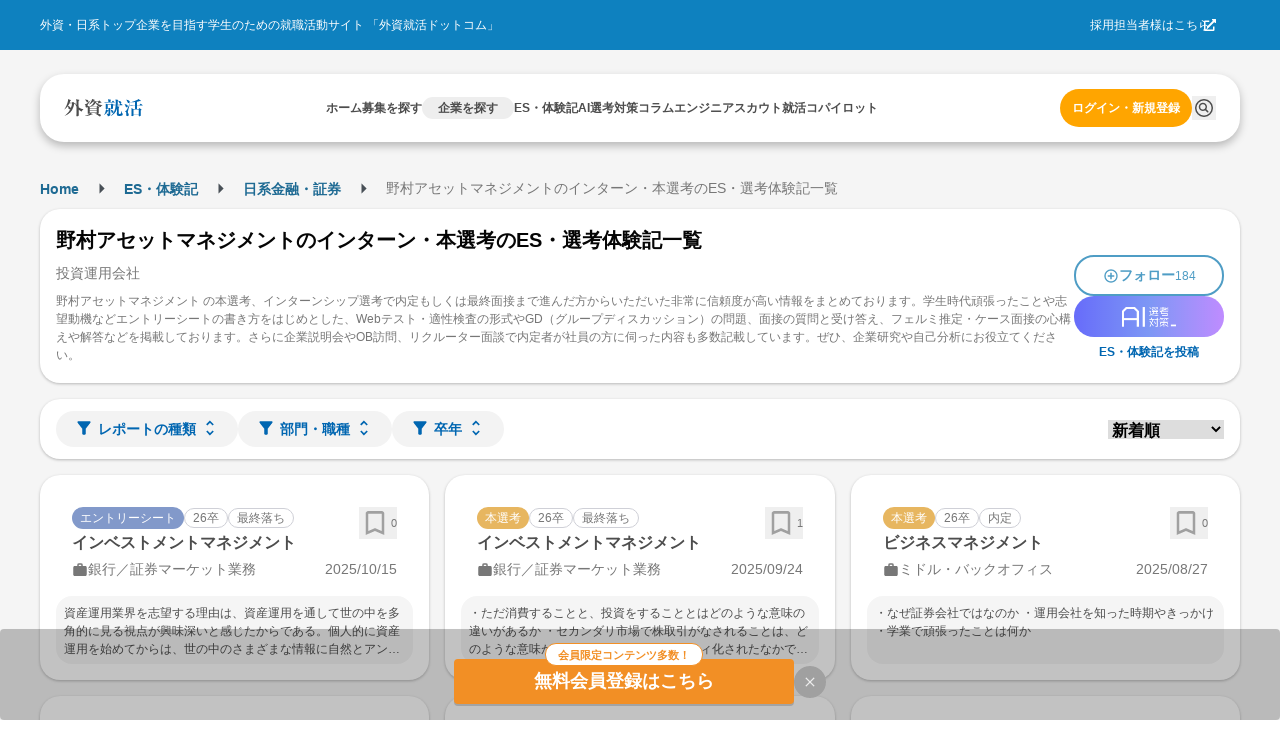

--- FILE ---
content_type: application/javascript
request_url: https://gaishishukatsu.com/_next/static/chunks/7756ecb7-ac58e6ff30bea36e.js
body_size: 503
content:
"use strict";(self.webpackChunk_N_E=self.webpackChunk_N_E||[]).push([[8081],{59312:function(t,a,l){l.d(a,{RcW:function(){return PiCaretUpDownBold}});var n=l(4288);function PiCaretUpDownBold(t){return(0,n.w_)({tag:"svg",attr:{viewBox:"0 0 256 256",fill:"currentColor"},child:[{tag:"path",attr:{d:"M184.49,167.51a12,12,0,0,1,0,17l-48,48a12,12,0,0,1-17,0l-48-48a12,12,0,0,1,17-17L128,207l39.51-39.52A12,12,0,0,1,184.49,167.51Zm-96-79L128,49l39.51,39.52a12,12,0,0,0,17-17l-48-48a12,12,0,0,0-17,0l-48,48a12,12,0,0,0,17,17Z"}}]})(t)}}}]);
//# sourceMappingURL=7756ecb7-ac58e6ff30bea36e.js.map

--- FILE ---
content_type: application/javascript
request_url: https://gaishishukatsu.com/_next/static/chunks/2454-49e68c3f6b8ea7f5.js
body_size: 4803
content:
"use strict";(self.webpackChunk_N_E=self.webpackChunk_N_E||[]).push([[2454],{45112:function(e,t,r){var n,a;r.d(t,{Bq:function(){return i},Tp:function(){return o},UV:function(){return n}}),(a=n||(n={})).A_HEADER="a_header",a.A_TOP_PAGE_1="a_top_page_1",a.A_TOP_PAGE_2="a_top_page_2",a.B_RECTANGLE="b_rectangle",a.B_RECTANGLE_BOTTOM="b_rectangle_bottom",a.C_OVER_POST="c_over_post",a.C_UNDER_POST="c_under_post",a.D_FEED_LEFT="d_feed_left",a.D_FEED_LEFT_2="d_feed_left_2",a.D_FEED_LEFT_SMALL="d_feed_left_small",a.E_FEED_TOP="e_feed_top",a.TEXT_1="text_1",a.TEXT_2="text_2",a.TEXT_3="text_3",a.TOP_SPECIAL="top_special",a.H_COLUMN_TOP="h_column_top",a.RICH_DESKTOP_HEADER="rich_desktop_header",a.RICH_DESKTOP_BODY="rich_desktop_body",a.QUIT_PC_LEFT="quit_pc_left",a.QUIT_PC_RIGHT="quit_pc_right",a.QUIT_PC_CENTER_1="quit_pc_center_1",a.QUIT_PC_CENTER_2="quit_pc_center_2",a.F_SMARTPHONE_BOTTOM="f_smartphone_bottom",a.F_SMARTPHONE_IMAGE_1="f_smartphone_image_1",a.F_SMARTPHONE_IMAGE_2="f_smartphone_image_2",a.QUIT_SMARTPHONE_1="quit_smartphone_1",a.QUIT_SMARTPHONE_2="quit_smartphone_2";let i={a_header:{size:[468,60],id:"div-gpt-ad-1362901364947-0"},a_top_page_1:{size:[624,80],id:"div-gpt-ad-1398765075346-0"},a_top_page_2:{size:[624,80],id:"div-gpt-ad-1398765075346-1"},b_rectangle:{size:[300,250],id:"div-gpt-ad-1362901364947-1"},b_rectangle_bottom:{size:[300,250],id:"div-gpt-ad-1362901364947-2"},c_over_post:{size:[468,60],id:"div-gpt-ad-1432029859612-3"},c_under_post:{size:[468,60],id:"div-gpt-ad-1432029859612-4"},d_feed_left:{size:[158,240],id:"div-gpt-ad-1432029859612-5"},d_feed_left_2:{size:[158,240],id:"div-gpt-ad-1432029859612-6"},d_feed_left_small:{size:[200,200],id:"div-gpt-ad-1432029859612-7"},e_feed_top:{size:[468,60],id:"div-gpt-ad-1432029859612-8"},text_1:{size:[350,18],id:"div-gpt-ad-1432029859612-0"},text_2:{size:[350,18],id:"div-gpt-ad-1432029859612-1"},text_3:{size:[350,18],id:"div-gpt-ad-1432029859612-2"},top_special:{size:[619,80],id:"div-gpt-ad-1362901364947-12"},h_column_top:{size:[619,80],id:"div-gpt-ad-1383876344119-0"},rich_desktop_header:{size:[1200,152],id:"div-gpt-ad-1505444218823-0"},rich_desktop_body:{size:[664,384],id:"div-gpt-ad-1505444218823-1"},quit_pc_left:{size:[200,200],id:"div-gpt-ad-1507101013097-0"},quit_pc_right:{size:[300,250],id:"div-gpt-ad-1507101050892-0"},quit_pc_center_1:{size:[624,80],id:"div-gpt-ad-1507711667401-0"},quit_pc_center_2:{size:[624,80],id:"div-gpt-ad-1507711818191-0"},f_smartphone_bottom:{size:[320,50],id:"div-gpt-ad-1362904182581-0"},f_smartphone_image_1:{size:[320,50],id:"div-gpt-ad-1362904182581-3"},f_smartphone_image_2:{size:[320,50],id:"div-gpt-ad-1362904182581-4"},quit_smartphone_1:{size:[320,50],id:"div-gpt-ad-1507711954905-0"},quit_smartphone_2:{size:[320,50],id:"div-gpt-ad-1507711987282-0"}},o="/43051624/"},52198:function(e,t){t.Z=()=>{let e=window.navigator.userAgent;return!!/iPhone|Android.+Mobile/.test(e)}},78416:function(e,t,r){r.d(t,{G:function(){return transformDataSet}});function transformDataSet(e,t){return"selection"===t?e.selectionListData.flatMap(e=>e.companyList.map(t=>({group:e.industryName,value:"".concat(e.industryName,"-").concat(t.id),label:t.name}))):e.internListData.flatMap(e=>e.companyList.map(t=>({group:e.industryName,value:"".concat(e.industryName,"-").concat(t.id),label:t.name})))}},73208:function(e,t,r){r.d(t,{Q$:function(){return useGetAdvertisementUser},O0:function(){return useGetBanner},qW:function(){return useGetBannerZ},T$:function(){return useGetEngineerBanner},On:function(){return useGetMypageJackBannerSetting}});var n=r(56749),a=r(64522),i=r(73400),o=r(70),s=r(36103),d=r(39800),l=r(37637);let c=l.Ry({universityID:l.Rx(),graduationYear:l.Rx()}),g=l.Ry({top:l.Ry({adType:l.Z_().optional(),adId:l.Rx().optional(),imageUrl:l.Z_().optional(),linkUrl:l.Z_().optional()}),bottom:l.Ry({adType:l.Z_().optional(),adId:l.Rx().optional(),imageUrl:l.Z_().optional(),linkUrl:l.Z_().optional()})}),_=l.Ry({id:l.Rx().optional(),imageURL:l.Z_().optional(),linkURL:l.Z_().optional()}).or(l.Z_());l.Ry({mobileImageURL:l.Z_(),mobileLinkURL:l.Z_()});let u=l.IX(l.Ry({id:l.Rx(),imageURL:l.Z_(),link:l.Z_()})),p=l.Ry({isActivated:l.O7()});l.Ry({topics:l.IX(l.Ry({id:l.Rx(),title:l.Z_(),body:l.Z_(),nickname:l.Z_(),created_at:l.Z_(),last_posted_at:l.Z_()}))});var f=r(61410),m=r(68627);let getAdvertisementUser=async e=>{let{version:t=o.g,cookies:r}=e,request=async e=>(s.l.setToken(e),s.l.get("/".concat(t,"/advertisements/user"),c)),n=await (0,f.G)({cookies:r,authRequired:!1,request,version:t});if(!(null==n?void 0:n.ok))throw Error(n.error);return n},useGetAdvertisementUser=e=>{let{config:t,version:r=o.g}=e,{updateIsSessionExpired:s}=(0,m.J)();return(0,a.a)({...t,queryKey:["advertisementUser"],async queryFn(){let e=(0,i.parseCookies)(),t=await getAdvertisementUser({cookies:e,version:r});return t.ok||t.error!==n._w||s(!0),t}})},getBanner=async e=>{let{version:t=o.g,cookies:r}=e,request=async e=>(e&&s.l.setToken(e),s.l.get("/".concat(t,"/advertisements/banners"),g)),n=await (0,f.G)({cookies:r,authRequired:!1,request,version:t});return n},useGetBanner=e=>{let{config:t,version:r}=e,{updateIsSessionExpired:o}=(0,m.J)();return(0,a.a)({...t,queryKey:["banners"],async queryFn(){let e=(0,i.parseCookies)(),t=await getBanner({cookies:e,version:r});return(null==t?void 0:t.ok)||t.error!==n._w||o(!0),t}})},getBannerZ=async e=>{let{cookies:t,version:r=o.g}=e,request=async e=>(s.l.setToken(e),s.l.get("/".concat(r,"/advertisements/banner-z"),_)),n=await (0,f.G)({cookies:t,authRequired:!0,request,version:r});return n},useGetBannerZ=e=>{let{version:t,config:r}=e,{updateIsSessionExpired:o}=(0,m.J)();return(0,a.a)({...r,queryKey:["bannerZ"],async queryFn(){let e=(0,i.parseCookies)(),r=await getBannerZ({cookies:e,version:t});return r.ok||r.error!==n._w||o(!0),r}})},getMypageJackBannerSetting=async e=>{let{cookies:t,queryParams:r,version:n=o.g}=e,request=async e=>{s.l.setToken(e);let t=(0,d.q)("/".concat(n,"/advertisements/mypage-jack-banner-setting"),{...r});return s.l.get(t,p)},a=await (0,f.G)({cookies:t,authRequired:!0,request,version:n});return a},useGetMypageJackBannerSetting=e=>{let{version:t=o.g,queryParams:r,config:s}=e,{updateIsSessionExpired:d}=(0,m.J)();return(0,a.a)({...s,queryKey:["getMypageJackBannerSetting",r.is_mobile],async queryFn(){let e=(0,i.parseCookies)(),a=await getMypageJackBannerSetting({cookies:e,queryParams:r,version:t});return a.ok||a.error!==n._w||d(!0),a}})},getEngineerBanner=async e=>{let{cookies:t,version:r=o.g}=e,request=async e=>(s.l.setToken(e),s.l.get("/".concat(r,"/advertisements/engineer-banners"),u)),n=await (0,f.G)({cookies:t,authRequired:!1,request,version:r});return n},useGetEngineerBanner=e=>{let{version:t,config:r}=e,{updateIsSessionExpired:o}=(0,m.J)();return(0,a.a)({...r,queryKey:["engineerBanners"],async queryFn(){let e=(0,i.parseCookies)(),r=await getEngineerBanner({cookies:e,version:t});return r.ok||r.error!==n._w||o(!0),r}})}},60746:function(e,t,r){r.d(t,{L:function(){return useReportsAddReportableCompanies}});var n=r(56749),a=r(64522),i=r(73400),o=r(37637),s=r(70),d=r(36103),l=r(39800),c=r(54878),g=r(61410),_=r(68627);let u=o.G0([c.EN,c.LJ]),getReportAddReportableCompanies=async e=>{let{cookies:t,queryParams:r,version:n=s.g}=e,request=async e=>{d.l.setToken(e);let t=(0,l.q)("/".concat(n,"/reports/reportable-companies"),{...r});return d.l.get(t,u)},a=await (0,g.G)({cookies:t,request,authRequired:!0});return a},useReportsAddReportableCompanies=e=>{let{config:t,queryParams:r}=e,{updateIsSessionExpired:o}=(0,_.J)(),{data:s,isLoading:d}=(0,a.a)(["reportableCompanies",r.documentType,r.selectionType],{...t,async queryFn(){let e=(0,i.parseCookies)(),t=await getReportAddReportableCompanies({cookies:e,queryParams:r});return t.ok||t.error!==n._w||o(!0),t}});if("selection"===r.selectionType||"intern"===r.selectionType){let e=(null==s?void 0:s.ok)&&s.value?s.value:[];return{list:e,isLoading:d}}return{list:[],isLoading:d}}},57140:function(e,t,r){r.d(t,{M:function(){return SectionHeader}});var n=r(31549),a=r(71169),i=r(78747),o=r(69267),s=r(73921),d=r(83562);let SectionHeader=e=>{let{componentId:t,title:r,titleOrder:a=2,href:i,description:l,hasBack:c,rightLink:g,rightElement:_}=e,u=(0,o.Z)()?null:i,p=!(0,o.Z)()&&c;return(0,n.jsxs)("div",{className:(0,s.cn)("mx-auto items-center w-full","pc:bg-white pc:p-16 pc:rounded-12 pc:shadow-card pc:my-0 pc:max-w-[1200px]",{"bg-white p-16 rounded-12 shadow-card":c}),children:[(0,n.jsxs)("div",{className:"flex justify-between items-center",children:[u?(0,n.jsx)(d.J,{href:u,className:"hover:opacity-70","data-gtm-click":"".concat(t,"-header"),children:(0,n.jsx)(TitleText,{title:r,titleOrder:a,hasArrow:!0,hasBack:p})}):(0,n.jsx)(TitleText,{title:r,titleOrder:a,hasBack:p}),g&&(0,n.jsxs)(d.J,{href:g.href,className:"flex items-center hover:opacity-70 text-sm text-primary gap-4",children:[g.icon&&(0,n.jsx)("span",{children:g.icon}),g.title&&(0,n.jsx)("span",{children:g.title})]}),_&&(0,n.jsx)(n.Fragment,{children:_})]}),l&&(0,n.jsx)("div",{className:"text-base hidden pc:block",children:l})]})},TitleText=e=>{let{title:t,titleOrder:r,hasArrow:o,hasBack:s}=e;return(0,n.jsx)("div",{className:"flex flex-row justify-between items-center",children:(0,n.jsxs)(a.D,{order:r,className:"flex items-center gap-4 text-lg pc:text-xl text-black font-bold",children:[s&&(0,n.jsx)(i.rpj,{size:20}),t,o&&!s&&(0,n.jsx)(i.KEG,{size:20})]})})}},30290:function(e,t,r){r.d(t,{K:function(){return ScriptForGA}});var n=r(31549),a=r(24301),i=r(62545),o=r.n(i),s=r(52198);let ScriptForGA=e=>{var t,r;let{userDataForAnalytics:i}=e,d=(0,a.useRouter)(),l={is_user_logged_in:i?"Yes":"No",is_smartphone_view:(0,s.Z)()?"Yes":"No",column_or_recruiting:void 0,path:d.asPath.replace(/\?.*$/,"").replace(/#.*$/,""),referrer:null===(r=window)||void 0===r?void 0:null===(t=r.document)||void 0===t?void 0:t.referrer};i&&(l={...i,...l});let c=JSON.stringify(function(e){if("object"!=typeof e||null===e)return e;let t={};for(let r of Object.keys(e))t[r]="string"==typeof e[r]?e[r]:String(e[r]);return t}(l));return(0,n.jsxs)(n.Fragment,{children:[(0,n.jsx)(o(),{strategy:"afterInteractive",src:"https://www.googletagmanager.com/gtag/js?id=G-C3EXT120D0"}),(0,n.jsx)(o(),{id:"gtag",strategy:"afterInteractive",dangerouslySetInnerHTML:{__html:"\n              window.dataLayer = window.dataLayer || [];\n              function gtag(){dataLayer.push(arguments);}\n              gtag('js', new Date());\n              gtag('config', 'G-C3EXT120D0');\n            "}}),(0,n.jsx)(o(),{id:"ga",strategy:"afterInteractive",dangerouslySetInnerHTML:{__html:"\n              dataLayer = [".concat(c,"];\n            ")}}),(0,n.jsx)(o(),{id:"gtm",strategy:"afterInteractive",dangerouslySetInnerHTML:{__html:"\n              (function(w,d,s,l,i){w[l]=w[l]||[];w[l].push({'gtm.start':\n              new Date().getTime(),event:'gtm.js'});var f=d.getElementsByTagName(s)[0],\n              j=d.createElement(s),dl=l!='dataLayer'?'&l='+l:'';j.async=true;j.src=\n              'https://www.googletagmanager.com/gtm.js?id='+i+dl;f.parentNode.insertBefore(j,f);\n              })(window,document,'script','dataLayer','GTM-WLB85M');\n            "}}),(0,n.jsx)(o(),{strategy:"afterInteractive",src:"https://www.googletagservices.com/tag/js/gpt.js"}),(0,n.jsx)(o(),{id:"googletag",strategy:"afterInteractive",dangerouslySetInnerHTML:{__html:"\n              var googletag = googletag || {}; googletag.cmd = googletag.cmd || [];\n            "}})]})}},29864:function(e,t,r){r.d(t,{Z:function(){return showErrorSnackBar}});var n=r(96850),a=r(54398);let showErrorSnackBar=e=>{let{isNetworkError:t=!1,title:r="エラー",message:i="正しく保存されませんでした"}=e;n.N9.show({title:t?"ネットワークエラー":r,message:t?"正しく保存されませんでした。通信環境をご確認ください。":i,styles:()=>({root:{backgroundColor:a.tK,borderColor:a.tK,color:"#fff","&::before":{backgroundColor:"#fff"}},title:{color:"#fff"},description:{color:"#fff"},closeButton:{color:"#fff","&:hover":{backgroundColor:a.Tw}}})})}},64568:function(e,t,r){r.d(t,{k:function(){return showSuccessSnackBar}});var n=r(96850),a=r(54398);let showSuccessSnackBar=e=>{let{title:t="保存しました",message:r="Done"}=e;n.N9.show({title:t,message:r,styles:()=>({root:{backgroundColor:a.dH,borderColor:a.dH,color:"#fff","&::before":{backgroundColor:"#fff"}},title:{color:"#fff"},description:{color:"#fff"},closeButton:{color:"#fff","&:hover":{backgroundColor:a.M_}}})})}},97089:function(e,t,r){r.d(t,{Z:function(){return NoLeftSidebarLayout}});var n=r(31549),a=r(63102),i=r(69267),o=r(53663),s=r(61334);let NoLeftSidebarLayout=e=>{let{children:t}=e;return(0,n.jsx)(n.Fragment,{children:(0,n.jsxs)("div",{children:[!(0,i.Z)()&&(0,n.jsx)(s.y,{}),(0,n.jsx)("main",{children:(0,n.jsx)(a.x,{className:"flex min-h-screen flex-col items-center bg-background-1 py-12 pc:py-32",children:t})}),!(0,i.Z)()&&(0,n.jsx)(o._,{})]})})}},23522:function(e,t,r){r.d(t,{q:function(){return useGoogleAdBanner}});var n=r(44194),a=r(45112),i=r(73208);let useGoogleAdBanner=e=>{let[t,r]=(0,n.useState)(!1),{data:a}=(0,i.Q$)({});return(0,n.useEffect)(()=>()=>{googletag.cmd.push(()=>{googletag.destroySlots()})},[]),(0,n.useEffect)(()=>{(null==a?void 0:a.ok)&&callHeadScript(e,a.value)},[a,t]),{setShouldRefetch:r}},callHeadScript=(e,t)=>{googletag.cmd.push(()=>{for(let t of e){let{id:e}=a.Bq[t],{size:r}=a.Bq[t];if(!googletag.pubads().getSlots().some(t=>t.getSlotElementId()===e)){let n=a.Tp+t,i=googletag.defineSlot(n,r,e);i&&i.addService(googletag.pubads())}}for(let r of(googletag.pubads().setTargeting("university",t.universityID.toString()),googletag.pubads().setTargeting("g_year",t.graduationYear.toString()),googletag.enableServices(),e))googletag.display(a.Bq[r].id)})}}}]);
//# sourceMappingURL=2454-49e68c3f6b8ea7f5.js.map

--- FILE ---
content_type: application/javascript
request_url: https://gaishishukatsu.com/_next/static/chunks/361fcbb7-1596372f98d7e8a1.js
body_size: 324
content:
"use strict";(self.webpackChunk_N_E=self.webpackChunk_N_E||[]).push([[9583],{36346:function(t,a,r){r.d(a,{Rqg:function(){return TbGridDots}});var n=r(4288);function TbGridDots(t){return(0,n.w_)({tag:"svg",attr:{viewBox:"0 0 24 24",strokeWidth:"2",stroke:"currentColor",fill:"none",strokeLinecap:"round",strokeLinejoin:"round"},child:[{tag:"path",attr:{stroke:"none",d:"M0 0h24v24H0z",fill:"none"}},{tag:"path",attr:{d:"M5 5m-1 0a1 1 0 1 0 2 0a1 1 0 1 0 -2 0"}},{tag:"path",attr:{d:"M12 5m-1 0a1 1 0 1 0 2 0a1 1 0 1 0 -2 0"}},{tag:"path",attr:{d:"M19 5m-1 0a1 1 0 1 0 2 0a1 1 0 1 0 -2 0"}},{tag:"path",attr:{d:"M5 12m-1 0a1 1 0 1 0 2 0a1 1 0 1 0 -2 0"}},{tag:"path",attr:{d:"M12 12m-1 0a1 1 0 1 0 2 0a1 1 0 1 0 -2 0"}},{tag:"path",attr:{d:"M19 12m-1 0a1 1 0 1 0 2 0a1 1 0 1 0 -2 0"}},{tag:"path",attr:{d:"M5 19m-1 0a1 1 0 1 0 2 0a1 1 0 1 0 -2 0"}},{tag:"path",attr:{d:"M12 19m-1 0a1 1 0 1 0 2 0a1 1 0 1 0 -2 0"}},{tag:"path",attr:{d:"M19 19m-1 0a1 1 0 1 0 2 0a1 1 0 1 0 -2 0"}}]})(t)}}}]);
//# sourceMappingURL=361fcbb7-1596372f98d7e8a1.js.map

--- FILE ---
content_type: application/javascript
request_url: https://gaishishukatsu.com/_next/static/chunks/5571b48a-32f63267ab0ac396.js
body_size: 767
content:
"use strict";(self.webpackChunk_N_E=self.webpackChunk_N_E||[]).push([[1340],{93177:function(t,c,n){n.d(c,{H6Z:function(){return IoMdVideocam},M0G:function(){return IoMdPersonAdd},mEM:function(){return IoIosPlayCircle},s6e:function(){return IoMdPeople}});var r=n(4288);function IoIosPlayCircle(t){return(0,r.w_)({tag:"svg",attr:{viewBox:"0 0 512 512"},child:[{tag:"path",attr:{d:"M256 48C141.1 48 48 141.1 48 256s93.1 208 208 208 208-93.1 208-208S370.9 48 256 48zm83.8 211.9l-137.2 83c-2.9 1.8-6.7-.4-6.7-3.9V173c0-3.5 3.7-5.7 6.7-3.9l137.2 83c2.9 1.7 2.9 6.1 0 7.8z"}}]})(t)}function IoMdPeople(t){return(0,r.w_)({tag:"svg",attr:{viewBox:"0 0 512 512"},child:[{tag:"path",attr:{d:"M337.454 232c33.599 0 61.092-27.002 61.092-60 0-32.997-27.493-60-61.092-60s-61.09 27.003-61.09 60c0 32.998 27.491 60 61.09 60zm-162.908 0c33.599 0 61.09-27.002 61.09-60 0-32.997-27.491-60-61.09-60s-61.092 27.003-61.092 60c0 32.998 27.493 60 61.092 60zm0 44C126.688 276 32 298.998 32 346v54h288v-54c0-47.002-97.599-70-145.454-70zm162.908 11.003c-6.105 0-10.325 0-17.454.997 23.426 17.002 32 28 32 58v54h128v-54c0-47.002-94.688-58.997-142.546-58.997z"}}]})(t)}function IoMdPersonAdd(t){return(0,r.w_)({tag:"svg",attr:{viewBox:"0 0 512 512"},child:[{tag:"path",attr:{d:"M304 256c52.805 0 96-43.201 96-96s-43.195-96-96-96-96 43.201-96 96 43.195 96 96 96zm0 48c-63.598 0-192 32.402-192 96v48h384v-48c0-63.598-128.402-96-192-96zM112 224v-64H80v64H16v32h64v64h32v-64h64v-32h-64z"}}]})(t)}function IoMdVideocam(t){return(0,r.w_)({tag:"svg",attr:{viewBox:"0 0 512 512"},child:[{tag:"path",attr:{d:"M384 219.5v-85.2c0-13.4-11.2-24.3-24.9-24.3H56.9C43.2 110 32 120.9 32 134.3v243.3C32 391 43.2 402 56.9 402h302.2c13.7 0 24.9-11 24.9-24.3v-85.2l96 97.3V122.2l-96 97.3z"}}]})(t)}}}]);
//# sourceMappingURL=5571b48a-32f63267ab0ac396.js.map

--- FILE ---
content_type: application/javascript
request_url: https://gaishishukatsu.com/_next/static/chunks/9668-93bea1050861b9fa.js
body_size: 8105
content:
(self.webpackChunk_N_E=self.webpackChunk_N_E||[]).push([[9668],{7139:function(e,r,o){"use strict";o.d(r,{X:function(){return F}});var t=o(44194),a=o(32055),n=o(95767);let l=(0,t.createContext)(null),i=l.Provider,useCheckboxGroupContext=()=>(0,t.useContext)(l);var s=o(16777),c=o(67988),d=Object.defineProperty,p=Object.getOwnPropertySymbols,u=Object.prototype.hasOwnProperty,f=Object.prototype.propertyIsEnumerable,__defNormalProp=(e,r,o)=>r in e?d(e,r,{enumerable:!0,configurable:!0,writable:!0,value:o}):e[r]=o,__spreadValues=(e,r)=>{for(var o in r||(r={}))u.call(r,o)&&__defNormalProp(e,o,r[o]);if(p)for(var o of p(r))f.call(r,o)&&__defNormalProp(e,o,r[o]);return e},__objRest=(e,r)=>{var o={};for(var t in e)u.call(e,t)&&0>r.indexOf(t)&&(o[t]=e[t]);if(null!=e&&p)for(var t of p(e))0>r.indexOf(t)&&f.call(e,t)&&(o[t]=e[t]);return o};let m={size:"sm"},b=(0,t.forwardRef)((e,r)=>{let o=(0,a.N4)("CheckboxGroup",m,e),{children:n,value:l,defaultValue:d,onChange:p,size:u,wrapperProps:f}=o,b=__objRest(o,["children","value","defaultValue","onChange","size","wrapperProps"]),[h,y]=(0,s.C)({value:l,defaultValue:d,finalValue:[],onChange:p});return t.createElement(i,{value:{value:h,onChange:e=>{let r=e.currentTarget.value;y(h.includes(r)?h.filter(e=>e!==r):[...h,r])},size:u}},t.createElement(c.I.Wrapper,__spreadValues(__spreadValues({labelElement:"div",size:u,__staticSelector:"CheckboxGroup",ref:r},f),b),n))});b.displayName="@mantine/core/CheckboxGroup";var h=Object.defineProperty,y=Object.getOwnPropertySymbols,_=Object.prototype.hasOwnProperty,v=Object.prototype.propertyIsEnumerable,CheckboxIcon_defNormalProp=(e,r,o)=>r in e?h(e,r,{enumerable:!0,configurable:!0,writable:!0,value:o}):e[r]=o,CheckboxIcon_spreadValues=(e,r)=>{for(var o in r||(r={}))_.call(r,o)&&CheckboxIcon_defNormalProp(e,o,r[o]);if(y)for(var o of y(r))v.call(r,o)&&CheckboxIcon_defNormalProp(e,o,r[o]);return e},CheckboxIcon_objRest=(e,r)=>{var o={};for(var t in e)_.call(e,t)&&0>r.indexOf(t)&&(o[t]=e[t]);if(null!=e&&y)for(var t of y(e))0>r.indexOf(t)&&v.call(e,t)&&(o[t]=e[t]);return o};function CheckIcon(e){let{width:r,height:o,style:a}=e,n=CheckboxIcon_objRest(e,["width","height","style"]);return t.createElement("svg",CheckboxIcon_spreadValues({viewBox:"0 0 10 7",fill:"none",xmlns:"http://www.w3.org/2000/svg",style:CheckboxIcon_spreadValues({width:r,height:o},a)},n),t.createElement("path",{d:"M4 4.586L1.707 2.293A1 1 0 1 0 .293 3.707l3 3a.997.997 0 0 0 1.414 0l5-5A1 1 0 1 0 8.293.293L4 4.586z",fill:"currentColor",fillRule:"evenodd",clipRule:"evenodd"}))}var g=o(47343),w=o(68162),O=o(99190),x=o(82960),P=Object.defineProperty,k=Object.defineProperties,j=Object.getOwnPropertyDescriptors,N=Object.getOwnPropertySymbols,C=Object.prototype.hasOwnProperty,S=Object.prototype.propertyIsEnumerable,Checkbox_styles_defNormalProp=(e,r,o)=>r in e?P(e,r,{enumerable:!0,configurable:!0,writable:!0,value:o}):e[r]=o,Checkbox_styles_spreadValues=(e,r)=>{for(var o in r||(r={}))C.call(r,o)&&Checkbox_styles_defNormalProp(e,o,r[o]);if(N)for(var o of N(r))S.call(r,o)&&Checkbox_styles_defNormalProp(e,o,r[o]);return e},__spreadProps=(e,r)=>k(e,j(r));let E={xs:(0,g.h)(16),sm:(0,g.h)(20),md:(0,g.h)(24),lg:(0,g.h)(30),xl:(0,g.h)(36)};var R=(0,w.k)((e,{radius:r,color:o,transitionDuration:t,labelPosition:a,error:n,indeterminate:l},{size:i})=>{let s=(0,O.a)({size:i,sizes:E}),c=e.fn.variant({variant:"filled",color:o});return{icon:__spreadProps(Checkbox_styles_spreadValues({},e.fn.cover()),{ref:(0,x.A)("icon"),color:l?"inherit":e.white,transform:l?"none":`translateY(${(0,g.h)(5)}) scale(0.5)`,opacity:l?1:0,transitionProperty:"opacity, transform",transitionTimingFunction:"ease",transitionDuration:`${t}ms`,pointerEvents:"none",width:"60%",position:"absolute",zIndex:1,margin:"auto","@media (prefers-reduced-motion)":{transitionDuration:e.respectReducedMotion?"0ms":void 0}}),inner:{position:"relative",width:s,height:s,order:"left"===a?2:1},input:__spreadProps(Checkbox_styles_spreadValues({},e.fn.focusStyles()),{appearance:"none",backgroundColor:"dark"===e.colorScheme?e.colors.dark[6]:e.white,border:`${(0,g.h)(1)} solid ${n?e.fn.variant({variant:"filled",color:"red"}).background:"dark"===e.colorScheme?e.colors.dark[4]:e.colors.gray[4]}`,width:s,height:s,borderRadius:e.fn.radius(r),padding:0,display:"block",margin:0,transition:`border-color ${t}ms ease, background-color ${t}ms ease`,cursor:e.cursorType,"&:checked":{backgroundColor:c.background,borderColor:c.background,[`& + .${(0,x.A)("icon")}`]:{opacity:1,color:e.white,transform:"translateY(0) scale(1)"}},"&:disabled":{backgroundColor:"dark"===e.colorScheme?e.colors.dark[4]:e.colors.gray[2],borderColor:"dark"===e.colorScheme?e.colors.dark[6]:e.colors.gray[3],cursor:"not-allowed",pointerEvents:"none",[`& + .${(0,x.A)("icon")}`]:{color:"dark"===e.colorScheme?e.colors.dark[6]:e.colors.gray[5]}}})}}),I=o(16582),z=o(3637),$=Object.defineProperty,V=Object.getOwnPropertySymbols,L=Object.prototype.hasOwnProperty,T=Object.prototype.propertyIsEnumerable,Checkbox_defNormalProp=(e,r,o)=>r in e?$(e,r,{enumerable:!0,configurable:!0,writable:!0,value:o}):e[r]=o,Checkbox_spreadValues=(e,r)=>{for(var o in r||(r={}))L.call(r,o)&&Checkbox_defNormalProp(e,o,r[o]);if(V)for(var o of V(r))T.call(r,o)&&Checkbox_defNormalProp(e,o,r[o]);return e},Checkbox_objRest=(e,r)=>{var o={};for(var t in e)L.call(e,t)&&0>r.indexOf(t)&&(o[t]=e[t]);if(null!=e&&V)for(var t of V(e))0>r.indexOf(t)&&T.call(e,t)&&(o[t]=e[t]);return o};let A={size:"sm",transitionDuration:100,icon:function(e){var{indeterminate:r}=e,o=CheckboxIcon_objRest(e,["indeterminate"]);return r?t.createElement("svg",CheckboxIcon_spreadValues({xmlns:"http://www.w3.org/2000/svg",fill:"none",viewBox:"0 0 32 6"},o),t.createElement("rect",{width:"32",height:"6",fill:"currentColor",rx:"3"})):t.createElement(CheckIcon,CheckboxIcon_spreadValues({},o))},labelPosition:"right"},F=(0,t.forwardRef)((e,r)=>{let o=(0,a.N4)("Checkbox",A,e),{className:l,style:i,sx:s,checked:c,disabled:d,color:p,label:u,indeterminate:f,id:m,size:b,radius:h,wrapperProps:y,children:_,classNames:v,styles:g,transitionDuration:w,icon:O,unstyled:x,labelPosition:P,description:k,error:j,variant:N}=o,C=Checkbox_objRest(o,["className","style","sx","checked","disabled","color","label","indeterminate","id","size","radius","wrapperProps","children","classNames","styles","transitionDuration","icon","unstyled","labelPosition","description","error","variant"]),S=useCheckboxGroupContext(),E=(0,n.M)(m),{systemStyles:$,rest:V}=(0,I.x)(C),{classes:L}=R({radius:h,color:p,transitionDuration:w,labelPosition:P,error:!!j,indeterminate:f},{name:"Checkbox",classNames:v,styles:g,unstyled:x,variant:N,size:(null==S?void 0:S.size)||b}),T=S?{checked:S.value.includes(V.value),onChange:S.onChange}:{};return t.createElement(z.Z,Checkbox_spreadValues(Checkbox_spreadValues({className:l,sx:s,style:i,id:E,size:(null==S?void 0:S.size)||b,labelPosition:P,label:u,description:k,error:j,disabled:d,__staticSelector:"Checkbox",classNames:v,styles:g,unstyled:x,"data-checked":T.checked||void 0,variant:N},$),y),t.createElement("div",{className:L.inner},t.createElement("input",Checkbox_spreadValues(Checkbox_spreadValues({id:E,ref:r,type:"checkbox",className:L.input,checked:c,disabled:d},V),T)),t.createElement(O,{indeterminate:f,className:L.icon})))});F.displayName="@mantine/core/Checkbox",F.Group=b},3637:function(e,r,o){"use strict";o.d(r,{Z:function(){return w}});var t=o(44194),a=o(47343),n=o(68162),l=o(99190),i=Object.defineProperty,s=Object.defineProperties,c=Object.getOwnPropertyDescriptors,d=Object.getOwnPropertySymbols,p=Object.prototype.hasOwnProperty,u=Object.prototype.propertyIsEnumerable,__defNormalProp=(e,r,o)=>r in e?i(e,r,{enumerable:!0,configurable:!0,writable:!0,value:o}):e[r]=o,__spreadValues=(e,r)=>{for(var o in r||(r={}))p.call(r,o)&&__defNormalProp(e,o,r[o]);if(d)for(var o of d(r))u.call(r,o)&&__defNormalProp(e,o,r[o]);return e},__spreadProps=(e,r)=>s(e,c(r));let f={xs:(0,a.h)(16),sm:(0,a.h)(20),md:(0,a.h)(24),lg:(0,a.h)(30),xl:(0,a.h)(36)};var m=(0,n.k)((e,{labelPosition:r},{size:o})=>({root:{},body:{display:"flex","&:has(input:disabled) label":{color:"dark"===e.colorScheme?e.colors.dark[3]:e.colors.gray[5]}},labelWrapper:__spreadProps(__spreadValues({},e.fn.fontStyles()),{display:"inline-flex",flexDirection:"column",WebkitTapHighlightColor:"transparent",fontSize:o in f?(0,l.a)({size:o,sizes:e.fontSizes}):void 0,lineHeight:o in f?(0,l.a)({size:o,sizes:f}):void 0,color:"dark"===e.colorScheme?e.colors.dark[0]:e.black,cursor:e.cursorType,order:"left"===r?1:2}),description:{marginTop:`calc(${e.spacing.xs} / 2)`,["left"===r?"paddingRight":"paddingLeft"]:e.spacing.sm},error:{marginTop:`calc(${e.spacing.xs} / 2)`,["left"===r?"paddingRight":"paddingLeft"]:e.spacing.sm},label:{cursor:e.cursorType,["left"===r?"paddingRight":"paddingLeft"]:e.spacing.sm,"&:disabled, &[data-disabled]":{color:"dark"===e.colorScheme?e.colors.dark[3]:e.colors.gray[5]}}})),b=o(63102),h=o(67988),y=Object.defineProperty,_=Object.getOwnPropertySymbols,v=Object.prototype.hasOwnProperty,g=Object.prototype.propertyIsEnumerable,InlineInput_defNormalProp=(e,r,o)=>r in e?y(e,r,{enumerable:!0,configurable:!0,writable:!0,value:o}):e[r]=o,InlineInput_spreadValues=(e,r)=>{for(var o in r||(r={}))v.call(r,o)&&InlineInput_defNormalProp(e,o,r[o]);if(_)for(var o of _(r))g.call(r,o)&&InlineInput_defNormalProp(e,o,r[o]);return e},__objRest=(e,r)=>{var o={};for(var t in e)v.call(e,t)&&0>r.indexOf(t)&&(o[t]=e[t]);if(null!=e&&_)for(var t of _(e))0>r.indexOf(t)&&g.call(e,t)&&(o[t]=e[t]);return o};let w=(0,t.forwardRef)((e,r)=>{var{__staticSelector:o,className:a,classNames:n,styles:l,unstyled:i,children:s,label:c,description:d,id:p,disabled:u,error:f,size:y,labelPosition:_,bodyElement:v="div",labelElement:g="label",variant:w}=e,O=__objRest(e,["__staticSelector","className","classNames","styles","unstyled","children","label","description","id","disabled","error","size","labelPosition","bodyElement","labelElement","variant"]);let{classes:x,cx:P}=m({labelPosition:_},{name:o,styles:l,classNames:n,unstyled:i,variant:w,size:y});return t.createElement(b.x,InlineInput_spreadValues({className:P(x.root,a),ref:r},O),t.createElement(b.x,{component:v,htmlFor:"label"===v?p:void 0,className:P(x.body)},s,t.createElement("div",{className:x.labelWrapper},null!=c&&t.createElement(b.x,{component:g,htmlFor:"label"===g?p:void 0,className:x.label,"data-disabled":u||void 0},c),d&&t.createElement(h.I.Description,{className:x.description},d),f&&"boolean"!==f&&t.createElement(h.I.Error,{className:x.error},f))))});w.displayName="@mantine/core/InlineInput"},50347:function(e,r,o){"use strict";o.d(r,{a:function(){return R}});var t=o(44194),a=o(32055),n=o(81757);let[l,i]=(0,n.R)("List component was not found in tree");var s=o(68162),c=o(82960),d=o(99190),p=(0,s.k)((e,{spacing:r,center:o})=>({itemWrapper:{ref:(0,c.A)("itemWrapper"),display:"inline-flex",flexDirection:"column",whiteSpace:"normal"},item:{whiteSpace:"nowrap",lineHeight:o?1:e.lineHeight,"&:not(:first-of-type)":{marginTop:(0,d.a)({size:r,sizes:e.spacing})},"&[data-with-icon]":{listStyle:"none",[`& .${(0,c.A)("itemWrapper")}`]:{display:"inline-flex",alignItems:o?"center":"flex-start",flexDirection:"row"}}},itemIcon:{display:"inline-block",verticalAlign:"middle",marginRight:e.spacing.sm}})),u=o(63102),f=Object.defineProperty,m=Object.getOwnPropertySymbols,b=Object.prototype.hasOwnProperty,h=Object.prototype.propertyIsEnumerable,__defNormalProp=(e,r,o)=>r in e?f(e,r,{enumerable:!0,configurable:!0,writable:!0,value:o}):e[r]=o,__spreadValues=(e,r)=>{for(var o in r||(r={}))b.call(r,o)&&__defNormalProp(e,o,r[o]);if(m)for(var o of m(r))h.call(r,o)&&__defNormalProp(e,o,r[o]);return e},__objRest=(e,r)=>{var o={};for(var t in e)b.call(e,t)&&0>r.indexOf(t)&&(o[t]=e[t]);if(null!=e&&m)for(var t of m(e))0>r.indexOf(t)&&h.call(e,t)&&(o[t]=e[t]);return o};let y={},_=(0,t.forwardRef)((e,r)=>{let o=(0,a.N4)("ListItem",y,e),{className:n,children:l,icon:s}=o,c=__objRest(o,["className","children","icon"]),{icon:d,spacing:f,center:m,listStyleType:b,size:h,withPadding:_,classNames:v,styles:g,unstyled:w,variant:O}=i(),x=s||d,{classes:P,cx:k}=p({withPadding:_,listStyleType:b,center:m,spacing:f},{classNames:v,styles:g,unstyled:w,name:"List",variant:O,size:h});return t.createElement(u.x,__spreadValues({component:"li",className:k(P.item,n),"data-with-icon":!!x||void 0,ref:r},c),t.createElement("div",{className:P.itemWrapper},x&&t.createElement("span",{className:P.itemIcon},x),t.createElement("span",null,l)))});_.displayName="@mantine/core/ListItem";var v=Object.defineProperty,g=Object.defineProperties,w=Object.getOwnPropertyDescriptors,O=Object.getOwnPropertySymbols,x=Object.prototype.hasOwnProperty,P=Object.prototype.propertyIsEnumerable,List_styles_defNormalProp=(e,r,o)=>r in e?v(e,r,{enumerable:!0,configurable:!0,writable:!0,value:o}):e[r]=o,List_styles_spreadValues=(e,r)=>{for(var o in r||(r={}))x.call(r,o)&&List_styles_defNormalProp(e,o,r[o]);if(O)for(var o of O(r))P.call(r,o)&&List_styles_defNormalProp(e,o,r[o]);return e},__spreadProps=(e,r)=>g(e,w(r)),k=(0,s.k)((e,{withPadding:r,listStyleType:o},{size:t})=>({root:__spreadProps(List_styles_spreadValues({},e.fn.fontStyles()),{listStyleType:o,color:"dark"===e.colorScheme?e.colors.dark[0]:e.black,fontSize:(0,d.a)({size:t,sizes:e.fontSizes}),lineHeight:e.lineHeight,margin:0,paddingLeft:r?e.spacing.xl:0,listStylePosition:"inside"})})),j=Object.defineProperty,N=Object.getOwnPropertySymbols,C=Object.prototype.hasOwnProperty,S=Object.prototype.propertyIsEnumerable,List_defNormalProp=(e,r,o)=>r in e?j(e,r,{enumerable:!0,configurable:!0,writable:!0,value:o}):e[r]=o,List_spreadValues=(e,r)=>{for(var o in r||(r={}))C.call(r,o)&&List_defNormalProp(e,o,r[o]);if(N)for(var o of N(r))S.call(r,o)&&List_defNormalProp(e,o,r[o]);return e},List_objRest=(e,r)=>{var o={};for(var t in e)C.call(e,t)&&0>r.indexOf(t)&&(o[t]=e[t]);if(null!=e&&N)for(var t of N(e))0>r.indexOf(t)&&S.call(e,t)&&(o[t]=e[t]);return o};let E={type:"unordered",size:"md",spacing:0},R=(0,t.forwardRef)((e,r)=>{let o=(0,a.N4)("List",E,e),{children:n,type:i,size:s,listStyleType:c,withPadding:d,center:p,spacing:f,icon:m,className:b,styles:h,classNames:y,unstyled:_,variant:v}=o,g=List_objRest(o,["children","type","size","listStyleType","withPadding","center","spacing","icon","className","styles","classNames","unstyled","variant"]),{classes:w,cx:O}=k({withPadding:d,listStyleType:c,center:p,spacing:f},{classNames:y,styles:h,name:"List",unstyled:_,size:s,variant:v});return t.createElement(l,{value:{spacing:f,center:p,icon:m,listStyleType:c,size:s,withPadding:d,classNames:y,styles:h,unstyled:_,variant:v}},t.createElement(u.x,List_spreadValues({component:"unordered"===i?"ul":"ol",className:O(w.root,b),ref:r},g),n))});R.Item=_,R.displayName="@mantine/core/List"},69061:function(e,r,o){"use strict";o.d(r,{s:function(){return C}});var t=o(44194),a=o(43068),n=o(16777),l=o(95767),i=o(85026);let s={x:0,y:0,width:0,height:0,top:0,left:0,bottom:0,right:0};var c=o(22179),d=o(32055),p=o(47343),u=o(68162),f=o(82960),m=Object.defineProperty,b=Object.defineProperties,h=Object.getOwnPropertyDescriptors,y=Object.getOwnPropertySymbols,_=Object.prototype.hasOwnProperty,v=Object.prototype.propertyIsEnumerable,__defNormalProp=(e,r,o)=>r in e?m(e,r,{enumerable:!0,configurable:!0,writable:!0,value:o}):e[r]=o,__spreadValues=(e,r)=>{for(var o in r||(r={}))_.call(r,o)&&__defNormalProp(e,o,r[o]);if(y)for(var o of y(r))v.call(r,o)&&__defNormalProp(e,o,r[o]);return e},__spreadProps=(e,r)=>b(e,h(r));let g={xs:`${(0,p.h)(3)} ${(0,p.h)(6)}`,sm:`${(0,p.h)(5)} ${(0,p.h)(10)}`,md:`${(0,p.h)(7)} ${(0,p.h)(14)}`,lg:`${(0,p.h)(9)} ${(0,p.h)(16)}`,xl:`${(0,p.h)(12)} ${(0,p.h)(20)}`};var w=(0,u.k)((e,{fullWidth:r,color:o,radius:t,shouldAnimate:a,transitionDuration:n,transitionTimingFunction:l,orientation:i},{size:s})=>{let c="vertical"===i,d=e.fn.variant({variant:"filled",color:o});return{label:__spreadProps(__spreadValues(__spreadValues({ref:(0,f.A)("label")},e.fn.focusStyles()),e.fn.fontStyles()),{WebkitTapHighlightColor:"transparent",borderRadius:e.fn.radius(t),fontWeight:500,fontSize:s in e.fontSizes?e.fontSizes[s]:e.fontSizes.sm,cursor:"pointer",display:"block",textAlign:"center",padding:g[s in g?s:"sm"],whiteSpace:"nowrap",overflow:"hidden",textOverflow:"ellipsis",userSelect:"none",color:"dark"===e.colorScheme?e.colors.dark[1]:e.colors.gray[7],transition:`color ${a?0:n}ms ${l||e.transitionTimingFunction}`,"&:hover":{color:"dark"===e.colorScheme?e.colors.dark[0]:e.black},"&[data-disabled]":{"&, &:hover":{color:"dark"===e.colorScheme?e.colors.dark[3]:e.colors.gray[5],cursor:"not-allowed",pointerEvents:"none"}},"&[data-active]":{"&, &:hover":{color:o||"dark"===e.colorScheme?e.white:e.black}}}),control:{ref:(0,f.A)("control"),position:"relative",boxSizing:"border-box",flex:1,zIndex:2,transition:`border-left-color ${a?0:n}ms ${l||e.transitionTimingFunction}`,"&:not(:first-of-type)":{borderStyle:"solid",borderWidth:c?`${(0,p.h)(1)} 0 0 0`:`0 0 0 ${(0,p.h)(1)}`,borderColor:"dark"===e.colorScheme?e.colors.dark[4]:e.colors.gray[3]}},input:{height:0,width:0,position:"absolute",overflow:"hidden",whiteSpace:"nowrap",opacity:0,"&:focus":{outline:"none",[`& + .${(0,f.A)("label")}`]:__spreadValues({},"always"===e.focusRing||"auto"===e.focusRing?e.focusRingStyles.styles(e):e.focusRingStyles.resetStyles(e)),"&:focus:not(:focus-visible)":{[`& + .${(0,f.A)("label")}`]:__spreadValues({},"auto"===e.focusRing||"never"===e.focusRing?e.focusRingStyles.resetStyles(e):null)}},"&:disabled + label":{"&, &:hover":{color:"dark"===e.colorScheme?e.colors.dark[3]:e.colors.gray[5],cursor:"not-allowed",pointerEvents:"none"}}},root:{position:"relative",display:r||c?"flex":"inline-flex",width:c&&!r?"max-content":"auto",flexDirection:c?"column":"row",backgroundColor:"dark"===e.colorScheme?e.colors.dark[8]:e.colors.gray[1],borderRadius:e.fn.radius(t),overflow:"hidden",padding:4},controlActive:{borderLeftColor:"transparent !important",borderTopColor:"transparent !important",[`& + .${(0,f.A)("control")}`]:{[c?"borderTopColor":"borderLeftColor"]:"transparent !important"},borderRadius:e.fn.radius(t),boxShadow:a?o||"dark"===e.colorScheme?"none":e.shadows.xs:void 0,backgroundColor:a?o?d.background:"dark"===e.colorScheme?e.colors.dark[5]:e.white:void 0},indicator:{boxSizing:"border-box",borderRadius:e.fn.radius(t),position:"absolute",zIndex:1,boxShadow:o||"dark"===e.colorScheme?"none":e.shadows.xs,transition:`transform ${a?0:n}ms ${e.transitionTimingFunction}, width ${a?0:n/2}ms ${l||e.transitionTimingFunction}`,backgroundColor:o?d.background:"dark"===e.colorScheme?e.colors.dark[5]:e.white}}}),O=o(63102),x=Object.defineProperty,P=Object.getOwnPropertySymbols,k=Object.prototype.hasOwnProperty,j=Object.prototype.propertyIsEnumerable,SegmentedControl_defNormalProp=(e,r,o)=>r in e?x(e,r,{enumerable:!0,configurable:!0,writable:!0,value:o}):e[r]=o,SegmentedControl_spreadValues=(e,r)=>{for(var o in r||(r={}))k.call(r,o)&&SegmentedControl_defNormalProp(e,o,r[o]);if(P)for(var o of P(r))j.call(r,o)&&SegmentedControl_defNormalProp(e,o,r[o]);return e},__objRest=(e,r)=>{var o={};for(var t in e)k.call(e,t)&&0>r.indexOf(t)&&(o[t]=e[t]);if(null!=e&&P)for(var t of P(e))0>r.indexOf(t)&&j.call(e,t)&&(o[t]=e[t]);return o};let N={disabled:!1,size:"sm",transitionDuration:200},C=(0,t.forwardRef)((e,r)=>{var o,p,u,f;let m=(0,d.N4)("SegmentedControl",N,e),{className:b,disabled:h,data:y,name:_,value:v,onChange:g,color:x,fullWidth:P,radius:k,size:j,transitionDuration:C,transitionTimingFunction:S,classNames:E,styles:R,defaultValue:I,orientation:z,unstyled:$,variant:V,readOnly:L}=m,T=__objRest(m,["className","disabled","data","name","value","onChange","color","fullWidth","radius","size","transitionDuration","transitionTimingFunction","classNames","styles","defaultValue","orientation","unstyled","variant","readOnly"]),A=(0,d.rZ)(),F=(0,a.J)(),D=!!A.respectReducedMotion&&F,W=y.map(e=>"string"==typeof e?{label:e,value:e}:e),H=(0,t.useRef)(),[G,M]=(0,t.useState)(!1),[Y,B]=(0,n.C)({value:v,defaultValue:I,finalValue:Array.isArray(W)&&null!=(f=null!=(u=null==(o=W.find(e=>!e.disabled))?void 0:o.value)?u:null==(p=W[0])?void 0:p.value)?f:null,onChange:g}),{classes:Z,cx:Q}=w({fullWidth:P,color:x,radius:k,shouldAnimate:D||!G,transitionDuration:C,transitionTimingFunction:S,orientation:z},{name:"SegmentedControl",classNames:E,styles:R,unstyled:$,variant:V,size:j}),[q,J]=(0,t.useState)({width:0,height:0,translate:[0,0]}),X=(0,l.M)(_),K=(0,t.useRef)({}),[U,ee]=function(){let e=(0,t.useRef)(0),r=(0,t.useRef)(null),[o,a]=(0,t.useState)(s),n=(0,t.useMemo)(()=>"undefined"!=typeof window?new ResizeObserver(o=>{let t=o[0];t&&(cancelAnimationFrame(e.current),e.current=requestAnimationFrame(()=>{r.current&&a(t.contentRect)}))}):null,[]);return(0,i.Y)(()=>(r.current&&(n.observe(r.current),a(r.current.getBoundingClientRect())),()=>{n.disconnect(),e.current&&cancelAnimationFrame(e.current)}),[r.current]),[r,o]}();(0,i.Y)(()=>{H.current?M(!0):(H.current=!0,M(!1))}),(0,t.useEffect)(()=>{if(Y in K.current&&U.current){let e=K.current[Y],r=e.getBoundingClientRect(),o=e.offsetWidth/r.width,t=r.width*o||0,a=r.height*o||0,n=ee.width-e.parentElement.offsetLeft+4-t,l=e.parentElement.offsetLeft-4;J({width:t,height:a,translate:["rtl"===A.dir?n:l,e.parentElement.offsetTop-4]})}},[Y,ee]);let er=W.map(e=>t.createElement("div",{className:Q(Z.control,{[Z.controlActive]:Y===e.value}),key:e.value},t.createElement("input",{className:Z.input,disabled:h||e.disabled,type:"radio",name:X,value:e.value,id:`${X}-${e.value}`,checked:Y===e.value,onChange:()=>!L&&B(e.value)}),t.createElement("label",{className:Z.label,"data-active":Y===e.value&&!(h||e.disabled)||void 0,"data-disabled":h||e.disabled||void 0,htmlFor:`${X}-${e.value}`,ref:r=>{K.current[e.value]=r}},e.label))),eo=(0,c.Y)(U,r);return 0===W.length?null:t.createElement(O.x,SegmentedControl_spreadValues({className:Q(Z.root,b),ref:eo},T),"string"==typeof Y&&G&&t.createElement(O.x,{component:"span",className:Z.indicator,sx:{width:q.width,height:q.height,transform:`translate(${q.translate[0]}px, ${q.translate[1]}px)`}}),er)});C.displayName="@mantine/core/SegmentedControl"},26149:function(e,r,o){"use strict";o.d(r,{o:function(){return f}});var t=o(44194),a=o(72613),n=o(67988),l=Object.defineProperty,i=Object.defineProperties,s=Object.getOwnPropertyDescriptors,c=Object.getOwnPropertySymbols,d=Object.prototype.hasOwnProperty,p=Object.prototype.propertyIsEnumerable,__defNormalProp=(e,r,o)=>r in e?l(e,r,{enumerable:!0,configurable:!0,writable:!0,value:o}):e[r]=o,__spreadValues=(e,r)=>{for(var o in r||(r={}))d.call(r,o)&&__defNormalProp(e,o,r[o]);if(c)for(var o of c(r))p.call(r,o)&&__defNormalProp(e,o,r[o]);return e},__spreadProps=(e,r)=>i(e,s(r)),__objRest=(e,r)=>{var o={};for(var t in e)d.call(e,t)&&0>r.indexOf(t)&&(o[t]=e[t]);if(null!=e&&c)for(var t of c(e))0>r.indexOf(t)&&p.call(e,t)&&(o[t]=e[t]);return o};let u={type:"text",size:"sm",__staticSelector:"TextInput"},f=(0,t.forwardRef)((e,r)=>{let o=(0,a.k)("TextInput",u,e),{inputProps:l,wrapperProps:i}=o,s=__objRest(o,["inputProps","wrapperProps"]);return t.createElement(n.I.Wrapper,__spreadValues({},i),t.createElement(n.I,__spreadProps(__spreadValues(__spreadValues({},l),s),{ref:r})))});f.displayName="@mantine/core/TextInput"},71169:function(e,r,o){"use strict";o.d(r,{D:function(){return g}});var t=o(44194),a=o(32055),n=o(47343),l=o(68162),i=Object.defineProperty,s=Object.defineProperties,c=Object.getOwnPropertyDescriptors,d=Object.getOwnPropertySymbols,p=Object.prototype.hasOwnProperty,u=Object.prototype.propertyIsEnumerable,__defNormalProp=(e,r,o)=>r in e?i(e,r,{enumerable:!0,configurable:!0,writable:!0,value:o}):e[r]=o,__spreadValues=(e,r)=>{for(var o in r||(r={}))p.call(r,o)&&__defNormalProp(e,o,r[o]);if(d)for(var o of d(r))u.call(r,o)&&__defNormalProp(e,o,r[o]);return e},__spreadProps=(e,r)=>s(e,c(r)),f=(0,l.k)((e,{element:r,weight:o,inline:t},{size:a})=>({root:__spreadProps(__spreadValues({},e.fn.fontStyles()),{fontFamily:e.headings.fontFamily,fontWeight:o||e.headings.sizes[r].fontWeight||e.headings.fontWeight,fontSize:void 0!==a?a in e.headings.sizes?e.headings.sizes[a].fontSize:(0,n.h)(a):e.headings.sizes[r].fontSize,lineHeight:t?1:void 0!==a&&a in e.headings.sizes?e.headings.sizes[a].lineHeight:e.headings.sizes[r].lineHeight,margin:0})})),m=o(31416),b=Object.defineProperty,h=Object.getOwnPropertySymbols,y=Object.prototype.hasOwnProperty,_=Object.prototype.propertyIsEnumerable,Title_defNormalProp=(e,r,o)=>r in e?b(e,r,{enumerable:!0,configurable:!0,writable:!0,value:o}):e[r]=o,Title_spreadValues=(e,r)=>{for(var o in r||(r={}))y.call(r,o)&&Title_defNormalProp(e,o,r[o]);if(h)for(var o of h(r))_.call(r,o)&&Title_defNormalProp(e,o,r[o]);return e},__objRest=(e,r)=>{var o={};for(var t in e)y.call(e,t)&&0>r.indexOf(t)&&(o[t]=e[t]);if(null!=e&&h)for(var t of h(e))0>r.indexOf(t)&&_.call(e,t)&&(o[t]=e[t]);return o};let v={order:1},g=(0,t.forwardRef)((e,r)=>{let o=(0,a.N4)("Title",v,e),{className:n,order:l,children:i,unstyled:s,size:c,weight:d,inline:p,variant:u}=o,b=__objRest(o,["className","order","children","unstyled","size","weight","inline","variant"]),{classes:h,cx:y}=f({element:`h${l}`,weight:d,inline:p},{name:"Title",unstyled:s,variant:u,size:c});return[1,2,3,4,5,6].includes(l)?t.createElement(m.x,Title_spreadValues({variant:u,component:`h${l}`,ref:r,className:y(h.root,n)},b),i):null});g.displayName="@mantine/core/Title"},42633:function(e,r,o){"use strict";o.d(r,{W:function(){return createFormContext}});var t=o(44194),a=o(47013);function createFormContext(){let e=(0,t.createContext)(null);return[function({form:r,children:o}){return t.createElement(e.Provider,{value:r},o)},function(){let r=(0,t.useContext)(e);if(!r)throw Error("useFormContext was called outside of FormProvider context");return r},a.c]}},48983:function(e,r,o){"use strict";function zodResolver(e){return r=>{let o=e.safeParse(r);if(o.success)return{};let t={};return o.error.errors.forEach(e=>{t[e.path.join(".")]=e.message}),t}}o.d(r,{F:function(){return zodResolver}})},96850:function(e,r,o){"use strict";o.d(r,{N9:function(){return f},c0:function(){return s},Gy:function(){return l}});var t,a=o(44194);let n="undefined"!=typeof window?a.useLayoutEffect:a.useEffect,[l,i]=(t="mantine-notifications",[function(e){let r=Object.keys(e).reduce((r,o)=>(r[`${t}:${o}`]=r=>e[o](r.detail),r),{});n(()=>(Object.keys(r).forEach(e=>{window.removeEventListener(e,r[e]),window.addEventListener(e,r[e])}),()=>Object.keys(r).forEach(e=>{window.removeEventListener(e,r[e])})),[r])},function(e){return(...r)=>{var o,a;return o=`${t}:${String(e)}`,a=r[0],void window.dispatchEvent(new CustomEvent(o,{detail:a}))}}]),s=i("show"),c=i("hide"),d=i("clean"),p=i("cleanQueue"),u=i("update"),f={show:s,hide:c,clean:d,cleanQueue:p,update:u}},62545:function(e,r,o){e.exports=o(29834)}}]);
//# sourceMappingURL=9668-93bea1050861b9fa.js.map

--- FILE ---
content_type: application/javascript
request_url: https://gaishishukatsu.com/_next/static/chunks/3621-215bf1db790e90bf.js
body_size: 13814
content:
"use strict";(self.webpackChunk_N_E=self.webpackChunk_N_E||[]).push([[3621],{29167:function(e,t,a){a.d(t,{x:function(){return ModalDateInput}});var n=a(31549),l=a(35363),r=a(75915),s=a(83548),i=a(44194),o=a(91392),d=a(71392),c=a(67988),u=a(80283),m=a(14506),p=a(52951),x=a(78747);let ModalDateInputPresenter=e=>{let{inputText:t,calendarOpened:a,calendarDate:l,timeValue:r,withTime:s,disabled:i,error:o,showClearButton:f,onInputChange:v,onInputBlur:h,onInputKeyDown:g,onInputMouseDown:D,onCalendarSelect:y,onTimeChange:N,onClear:S,onPopoverClose:j,inputRef:b}=e;return(0,n.jsxs)("div",{className:"flex flex-col gap-4",children:[(0,n.jsxs)("div",{className:"flex items-center gap-4",children:[(0,n.jsxs)(d.J,{opened:a,onClose:j,position:"bottom-start",withinPortal:!0,trapFocus:!1,classNames:{dropdown:"z-[1000]"},children:[(0,n.jsx)(d.J.Target,{children:(0,n.jsx)(c.I,{ref:b,type:"text",value:t,onChange:v,onBlur:h,onKeyDown:g,onMouseDown:D,placeholder:s?"yyyy/MM/dd HH:mm":"yyyy/MM/dd",size:"sm",className:"flex-1",classNames:{input:"text-sm w-full border border-line-2 rounded-[24px] ".concat(o?"border-red-500":""),wrapper:"flex-1"},disabled:i})}),(0,n.jsx)(d.J.Dropdown,{children:(0,n.jsxs)("div",{className:"flex flex-col gap-8",children:[(0,n.jsx)(m.f,{date:null!=l?l:void 0,__onDayClick:(e,t)=>y(t),placeholder:"",onPointerEnterCapture:void 0,onPointerLeaveCapture:void 0}),s&&(0,n.jsxs)("div",{className:"flex items-center gap-8 px-8 pb-8",children:[(0,n.jsx)("span",{className:"text-sm text-black-2",children:"時刻:"}),(0,n.jsx)(p.M,{value:r,onChange:N,size:"xs",step:600,classNames:{input:"text-sm w-[80px]"}})]})]})})]}),f&&(0,n.jsx)(u.A,{size:"xs",variant:"transparent",onClick:S,className:"shrink-0 hover:opacity-60",title:"クリア",children:(0,n.jsx)(x.FU5,{size:14})})]}),o&&(0,n.jsx)("p",{className:"text-xs text-red-500",children:o})]})},ModalDateInput=e=>{let{value:t,onSave:a,disabled:d=!1,withTime:c=!0,error:u}=e,[m,p]=(0,i.useState)((0,o.X3)(t,c)),[x,f]=(0,i.useState)(!1),[v,h]=(0,i.useState)(t?new Date(t):null),[g,D]=(0,i.useState)(t?(0,l.Z)(new Date(t),"HH:mm"):""),y=(0,i.useRef)(t),N=(0,i.useRef)(null);(0,i.useEffect)(()=>{p((0,o.X3)(t,c)),h(t?new Date(t):null),D(t?(0,l.Z)(new Date(t),"HH:mm"):""),y.current=t},[t,c]);let S=(0,i.useCallback)(e=>{let t=e.toISOString();p((0,o.X3)(t,c)),h(e),D((0,l.Z)(e,"HH:mm")),t!==y.current&&(a(t),y.current=t)},[c,a]),j=(0,i.useCallback)(()=>{let e=(0,o.xk)(m,c);if(e){let t=e.toISOString();t!==y.current&&(a(t),y.current=t),p((0,o.X3)(t,c)),h(e),D((0,l.Z)(e,"HH:mm"))}else""===m?(void 0!==y.current&&(a(void 0),y.current=void 0),h(null),D("")):p((0,o.X3)(t,c))},[m,c,a,t]),b=(0,i.useCallback)(e=>{p(e.target.value)},[]),M=(0,i.useCallback)(()=>{x||j()},[x,j]),I=(0,i.useCallback)(e=>{"Enter"===e.key&&(e.preventDefault(),j(),f(!1)),"Escape"===e.key&&(p((0,o.X3)(t,c)),f(!1))},[j,t,c]),E=(0,i.useCallback)(e=>{e.preventDefault(),f(!x)},[x]),C=(0,i.useCallback)(e=>{let t=e;if(g){let{hours:a,minutes:n}=(0,o.k4)(g);t=(0,s.Z)((0,r.Z)(e,a),n)}S(t)},[g,S]),w=(0,i.useCallback)(e=>{let t=e.target.value;if(D(t),v&&t){let{hours:e,minutes:a}=(0,o.k4)(t),n=(0,s.Z)((0,r.Z)(v,e),a);S(n)}},[v,S]),T=(0,i.useCallback)(e=>{e.stopPropagation(),a(void 0),p(""),h(null),D(""),y.current=void 0},[a]),k=(0,i.useCallback)(()=>{f(!1),j()},[j]);return(0,n.jsx)(ModalDateInputPresenter,{inputText:m,calendarOpened:x,calendarDate:v,timeValue:g,withTime:c,disabled:d,error:u,showClearButton:!!t&&!d,onInputChange:b,onInputBlur:M,onInputKeyDown:I,onInputMouseDown:E,onCalendarSelect:C,onTimeChange:w,onClear:T,onPopoverClose:k,inputRef:N})}},49128:function(e,t,a){a.d(t,{J:function(){return InsideModalButton}});var n=a(31549),l=a(70349),r=a(73921);let InsideModalButton=e=>{let{onClick:t,disabled:a=!1,loading:s=!1,filled:i=!1,type:o="button",children:d,className:c}=e;return(0,n.jsx)("button",{type:o,className:(0,r.cn)("text-base font-bold rounded-4 px-16 py-[6px] border-[1px] hover:opacity-80 flex justify-center items-start",{"border-background-2 bg-background-2 text-black-3 cursor-not-allowed":a,"border-primary bg-primary text-white":!a&&i,"border-primary bg-white text-primary":!a&&!i},c),onClick:t,disabled:a,children:s?(0,n.jsx)(l.a,{color:"gray",size:"xs"}):d})}},94620:function(e,t,a){a.d(t,{i:function(){return DeadlineText}});var n=a(31549),l=a(78747),r=a(73921),s=a(93506),i=a(89398);let formattedDeadline=e=>"".concat((0,i.k2)(e)," 締切"),DeadlineText=e=>{let{deadline:t="",hasResult:a}=e;if(!(0,s.qb)(t))return null;let i=(0,s.Ds)(t),o=(0,s.Do)(t),d=i<2&&!a,c=d?2===i?"明後日".concat(o,"締切"):1===i?"明日".concat(o,"締切"):0===i?"本日".concat(o,"締切"):"締切超過":formattedDeadline(t);return(0,n.jsxs)("div",{className:(0,r.cn)("flex items-center text-black-2 gap-4 text-sm",{"text-notification-1":d}),children:[(0,n.jsx)(l.dKE,{size:12}),c]})}},70512:function(e,t,a){a.d(t,{H:function(){return EventDateText}});var n=a(31549),l=a(78747),r=a(73921),s=a(93506),i=a(89398);let o={TODAY:0,TOMORROW:1,DAY_AFTER_TOMORROW:2},d={[o.TODAY]:"本日",[o.TOMORROW]:"明日",[o.DAY_AFTER_TOMORROW]:"明後日"},isValidEventDate=e=>{if(!e||""===e.trim())return!1;let t=new Date(e);return!Number.isNaN(t.getTime())&&t.getFullYear()>1900},formatSafely=e=>e&&isValidEventDate(e)?(0,i.k2)(e):"",formatTimeRange=(e,t)=>e||t?t&&e!==t?"".concat(e," ~ ").concat(t):e:"",getDayText=e=>{var t;return null!==(t=d[e])&&void 0!==t?t:"明後日"},formatAttentionViewEvent=(e,t,a,n)=>{let l=getDayText(e),r=formatTimeRange(a,n);return t&&r?"".concat(l," ").concat(r," 開催"):"".concat(l).concat(a?" ".concat(a):""," 開催")},formatOneDayEvent=(e,t,a,n,l)=>{let r=(0,i.JX)(e),s=formatTimeRange(t,a);return s?"".concat(r," ").concat(s," 開催"):"".concat(n||l," 開催")},formatMultiDayEvent=(e,t)=>e&&t?"".concat(e," ~ ").concat(t," 開催"):t?"".concat(t," 開催"):"".concat(e," 開催"),EventDateText=e=>{let{startDate:t="",endDate:a="",hasResult:i}=e,d=formatSafely(t),c=formatSafely(a);if(!d&&!c)return null;let u=t?(0,s.Ds)(t):null,m=a?(0,s.Ds)(a):null,p=!!u&&!!m&&u===m,x=!i&&null!==u&&u<=o.DAY_AFTER_TOMORROW,f=!i&&(null!==u&&null===m&&u<0||null!==m&&m<0),v=t?(0,s.Do)(t):"",h=a?(0,s.Do)(a):"",g=f?"開催終了":x&&null!==u?formatAttentionViewEvent(u,p,v,h):p&&t?formatOneDayEvent(t,v,h,d,c):formatMultiDayEvent(d,c);return(0,n.jsxs)("div",{className:(0,r.cn)("flex items-center text-black-2 gap-4 text-sm",{"text-notification-1":x}),children:[(0,n.jsx)(l.dKE,{size:12}),g]})}},40662:function(e,t,a){a.d(t,{H:function(){return InputMethodButton}});var n=a(31549);let InputMethodButton=e=>{let{title:t,description:a,icon:l,onClick:r}=e;return(0,n.jsxs)("button",{type:"button",onClick:r,className:"flex gap-16 items-center px-12 py-16 bg-white border border-solid border-line rounded-12 cursor-pointer",children:[l,(0,n.jsxs)("div",{className:"flex flex-col items-start",children:[(0,n.jsx)("p",{className:"text-md font-bold leading text-black",children:t}),a&&(0,n.jsx)("p",{className:"text-base text-left font-normal leading text-black-1",children:a})]})]})}},32375:function(e,t,a){a.d(t,{E:function(){return NotesText}});var n=a(31549),l=a(39361);let NotesText=e=>{let{children:t}=e;return(0,n.jsx)("span",{className:"text-xs pc:text-sm break-all",children:(0,l.N)(t)})}},64:function(e,t,a){a.d(t,{T:function(){return PlaceText}});var n=a(31549),l=a(78747);let PlaceText=e=>{let{place:t=""}=e;return t?(0,n.jsxs)("div",{className:"flex items-center text-black-2 gap-4 text-sm",children:[(0,n.jsx)(l.vcr,{size:12}),(0,n.jsx)("span",{children:t})]}):null}},90882:function(e,t,a){a.d(t,{M:function(){return InputMethodSelectionModalContainer}});var n=a(31549),l=a(44194),r=a(93313),s=a(44662),i=a(80242),o=a(45773),d=a(40662);let InputMethodSelectionModal=e=>{let{opened:t,onClose:a,methods:l,onSelectMethod:r,onBack:c,isAddingEntryManagement:u=!1}=e;return(0,n.jsx)(s.u,{opened:t,onClose:a,radius:16,centered:!0,size:"md",zIndex:i.k.MODAL,title:u?"未登録企業の選考予定を追加":"選考予定を追加",styles:{title:{fontWeight:"bold"}},children:(0,n.jsxs)("div",{className:"flex flex-col gap-24",children:[(0,n.jsx)("div",{className:"flex flex-col gap-16",children:l.map(e=>(0,n.jsx)(d.H,{title:e.title,description:e.description,icon:e.icon,onClick:()=>r(e.id)},e.id))}),(0,n.jsx)("div",{className:"flex items-center justify-center w-full",children:(0,n.jsx)(o.I,{onClick:c,children:"キャンセル"})})]})})},sortMethodsForAddMode=e=>{let t=e.find(e=>e.id===r.Wm),a=e.filter(e=>e.id!==r.Wm);return t?[t,...a]:[...e]},InputMethodSelectionModalContainer=e=>{let{opened:t,onClose:a,onMethodSelected:s=()=>{},onBack:i,hasReportData:o=!1,isAddingEntryManagement:d=!1}=e,c=(0,l.useMemo)(()=>{let e=r.nd.filter(e=>e.id!==r.OS||o);return d?sortMethodsForAddMode(e):e},[o,d]);return(0,n.jsx)(InputMethodSelectionModal,{opened:t,onClose:a,methods:c,onSelectMethod:s,onBack:()=>{i?i():a()},isAddingEntryManagement:d})}},64175:function(e,t,a){a.d(t,{r:function(){return ProgressMgtCreateContainer}});var n=a(31549),l=a(44194),r=a(89161),s=a(64568),i=a(29864),o=a(36018),d=a(47013),c=a(43783),u=a(46633),m=a(9065);let validateProgressAddMgtForm=function(e){let t=arguments.length>1&&void 0!==arguments[1]?arguments[1]:[],a={};if(e.companyName.trim()||(a.companyName="会社名を入力してください"),e.companyId&&t.includes(e.companyId)&&(a.companyName="この企業は既に登録されています。別の企業を選択してください"),e.stepName.trim()||(a.stepName="選考予定を入力してください"),e.startDate&&e.endDate){let t=new Date(e.startDate),n=new Date(e.endDate);t>n&&(a.endDate="終了日時は開始日時以降の日時を入力してください")}let n=0===Object.keys(a).length;return{isValid:n,errors:a}},useProgressAddMgtActions=function(){let e=arguments.length>0&&void 0!==arguments[0]?arguments[0]:[],t=arguments.length>1?arguments[1]:void 0,a=arguments.length>2?arguments[2]:void 0,n=(0,c.NL)(),r=(0,u.kN)(),[s,i]=(0,l.useState)(null),o=(0,d.c)({initialValues:{companyId:0,companyName:"",stepOrder:1,stepName:"",deadline:void 0,notes:"",result:void 0,startDate:t,endDate:a,place:void 0},validate:t=>{let{errors:a}=validateProgressAddMgtForm(t,e);return a}}),handleSubmit=async()=>{let e=o.validate();if(e.hasErrors)return{success:!1};let t=o.values;try{let e=await r.mutateAsync({companyID:t.companyId,companyName:t.companyName,steps:[{stepName:t.stepName,stepOrder:t.stepOrder,result:t.result||void 0,notes:t.notes||void 0,deadline:t.deadline||void 0,startDate:t.startDate||void 0,endDate:t.endDate||void 0,place:t.place||void 0}]});if(e.ok){await n.invalidateQueries({queryKey:[m.l6.PAGINATED_ENTRY_MANAGEMENTS]}),await n.invalidateQueries({queryKey:[m.l6.ENTRY_MANAGEMENTS]}),await n.invalidateQueries({queryKey:[m.l6.PROGRESS_MISSIONS]}),await n.invalidateQueries({queryKey:[m.l6.ENTRY_CALENDARS]}),o.reset();let t=e.value.steps[0];return{success:!0,stepID:null==t?void 0:t.id,userEntryManagementID:null==t?void 0:t.userEntryManagementID}}return i("エントリー管理の追加に失敗しました。"),{success:!1}}catch(e){return i("エントリー管理の追加に失敗しました。"),{success:!1}}};return{form:o,handleSubmit,isLoading:r.isLoading,errorMessage:s,clearMessages:()=>{i(null)}}};var p=a(94821),x=a(29839),f=a(26149),v=a(67988),h=a(69305),g=a(63173),D=a(43251),y=a(80242),N=a(29167),S=a(45773),j=a(36225);let ProgressMgtCreateDrawer=e=>{let{opened:t,onClose:a,onSubmit:l,formData:r,errors:s,onFormChange:i,onFieldBlur:o,isLoading:d=!1,companyList:c,onCompanySelect:u,onBack:m}=e,{isPC:b}=(0,g.a)(),M=s&&Object.keys(s).length>0,I=r.companyName.trim()&&r.stepName.trim()&&!M,handleFieldChange=(e,t)=>{i(e,t)};return(0,n.jsx)(p.d,{opened:t,onClose:a,title:"新規企業の選考予定を追加",position:"right",size:(0,D.ym)(!b),zIndex:y.k.FORM_DRAWER,styles:D.Pl,children:(0,n.jsxs)("div",{className:"flex flex-col gap-24",children:[(0,n.jsxs)("div",{className:"flex flex-col gap-16",children:[(0,n.jsx)(x.F,{id:"companyName",label:"企業名",value:r.companyName,onChange:e=>handleFieldChange("companyName",e),onBlur:()=>null==o?void 0:o("companyName"),placeholder:"企業名を入力または選択してください",withAsterisk:!0,error:null==s?void 0:s.companyName,data:c,onItemSubmit:e=>{u(Number(e.id),e.value)},maxDropdownHeight:320,radius:24}),(0,n.jsx)(f.o,{id:"stepName",label:"選考予定",type:"text",value:r.stepName,onChange:e=>handleFieldChange("stepName",e.target.value),onBlur:()=>null==o?void 0:o("stepName"),placeholder:"例：一次面接",withAsterisk:!0,error:null==s?void 0:s.stepName,radius:24}),(0,n.jsxs)("div",{className:"flex flex-col gap-4",children:[(0,n.jsx)(v.I.Label,{children:"締切"}),(0,n.jsx)(N.x,{value:r.deadline,onSave:e=>handleFieldChange("deadline",e),error:null==s?void 0:s.deadline,withTime:!0})]}),(0,n.jsxs)("div",{className:"flex flex-col gap-4",children:[(0,n.jsx)(v.I.Label,{children:"開始日時"}),(0,n.jsx)(N.x,{value:r.startDate,onSave:e=>handleFieldChange("startDate",e),error:null==s?void 0:s.startDate,withTime:!0})]}),(0,n.jsxs)("div",{className:"flex flex-col gap-4",children:[(0,n.jsx)(v.I.Label,{children:"終了日時"}),(0,n.jsx)(N.x,{value:r.endDate,onSave:e=>handleFieldChange("endDate",e),error:null==s?void 0:s.endDate,withTime:!0})]}),(0,n.jsx)(f.o,{id:"place",label:"場所",type:"text",value:r.place||"",onChange:e=>handleFieldChange("place",e.target.value),onBlur:()=>null==o?void 0:o("place"),placeholder:"例：オンライン、東京オフィス",error:null==s?void 0:s.place,radius:24}),(0,n.jsx)(h.g,{id:"notes",label:"メモ",value:r.notes,onChange:e=>handleFieldChange("notes",e.target.value),onBlur:()=>null==o?void 0:o("notes"),placeholder:"例：持ち物、服装、注意事項",error:null==s?void 0:s.notes})]}),(0,n.jsxs)("div",{className:"flex items-center justify-center gap-16",children:[(0,n.jsx)(S.I,{onClick:()=>{m?m():a()},children:"キャンセル"}),(0,n.jsx)(j.E,{onClick:()=>{l()},disabled:!I,isLoading:d,children:"保存"})]})]})})},ProgressMgtCreateContainer=e=>{let{opened:t,onClose:a,existingCompanyIds:d=[],onBack:c,initialStartDate:u,initialEndDate:m}=e,{form:p,handleSubmit:x,isLoading:f,errorMessage:v,clearMessages:h}=useProgressAddMgtActions(d,u,m);(0,l.useEffect)(()=>{t&&(u||m)&&(p.setFieldValue("startDate",u),p.setFieldValue("endDate",m))},[t,u,m]);let{data:g}=(0,r.U2)({queryParams:{},config:{enabled:t,staleTime:Number.POSITIVE_INFINITY,cacheTime:18e5}}),D=(0,l.useMemo)(()=>{if(!(null==g?void 0:g.ok))return[];let e=g.value.companyGroups.flatMap(e=>e.companies),t=e.reduce((e,t)=>(e.has(t.id)||e.set(t.id,t),e),new Map);return Array.from(t.values()).map(e=>({id:e.id,value:e.name}))},[g]),handleClose=()=>{a(),p.reset(),h()},handleSubmitForm=async()=>{try{let e=await x();e.success?((0,s.k)(o.P.ENTRY_MANAGEMENT_SAVED),handleClose()):(0,i.Z)({...o.R.ENTRY_MANAGEMENT_SAVE_FAILED,message:v||o.R.ENTRY_MANAGEMENT_SAVE_FAILED.message})}catch(e){(0,i.Z)(o.R.ENTRY_MANAGEMENT_SAVE_FAILED)}};return(0,n.jsx)(ProgressMgtCreateDrawer,{opened:t,onClose:handleClose,onSubmit:handleSubmitForm,formData:p.values,errors:p.errors,onFormChange:(e,t)=>p.setFieldValue(e,t),onFieldBlur:e=>p.validateField(e),isLoading:f,companyList:D,onCompanySelect:(e,t)=>{p.setFieldValue("companyId",e),p.setFieldValue("companyName",t)},errorMessage:v,onBack:c})}},63412:function(e,t,a){a.d(t,{Z:function(){return b}});var n=a(31549),l=a(71441),r=a(44194),s=a(29864),i=a(64568),o=a(94733),d=a(43783),c=a(46633),u=a(99411);let validateProgressStepForm=e=>{let t={};return e.stepName.trim()||(t.stepName="選考予定は必須です"),e.startDate&&e.endDate&&e.startDate>e.endDate&&(t.startDate="開始日は終了日より前の日付を選択してください",t.endDate="終了日は開始日より後の日付を選択してください"),{isValid:0===Object.keys(t).length,errors:t}},useProgressStepForm=e=>{var t,a;let[n,l]=(0,r.useState)({data:{stepOrder:null!==(t=null==e?void 0:e.stepOrder)&&void 0!==t?t:1,stepName:null!==(a=null==e?void 0:e.stepName)&&void 0!==a?a:"",deadline:null==e?void 0:e.deadline,notes:null==e?void 0:e.notes,result:null==e?void 0:e.result,startDate:null==e?void 0:e.startDate,endDate:null==e?void 0:e.endDate,place:null==e?void 0:e.place,stepId:null==e?void 0:e.stepId},errors:{},isSubmitting:!1});return{formState:n,updateField:(e,t)=>{l(a=>({...a,data:{...a.data,[e]:t},errors:{...a.errors,[e]:void 0}}))},validate:()=>{let{isValid:e,errors:t}=validateProgressStepForm(n.data);return l(e=>({...e,errors:t})),e},validateField:e=>{let{errors:t}=validateProgressStepForm(n.data);l(a=>({...a,errors:{...a.errors,[e]:t[e]}}))},reset:e=>{var t,a;l({data:{stepOrder:null!==(t=null==e?void 0:e.stepOrder)&&void 0!==t?t:1,stepName:null!==(a=null==e?void 0:e.stepName)&&void 0!==a?a:"",deadline:null==e?void 0:e.deadline,notes:null==e?void 0:e.notes,result:null==e?void 0:e.result,startDate:null==e?void 0:e.startDate,endDate:null==e?void 0:e.endDate,place:null==e?void 0:e.place,stepId:null==e?void 0:e.stepId},errors:{},isSubmitting:!1})},setIsSubmitting:e=>{l(t=>({...t,isSubmitting:e}))}}},useProgressStepActions=e=>{let t=useProgressStepForm(),a=(0,d.NL)(),n=(0,c.Vg)(),[l,s]=(0,r.useState)(null),[i,o]=(0,r.useState)(null),handleSubmit=async(l,r)=>{if(!r)return o("企業名が指定されていません。"),!1;if(!t.validate())return!1;try{let i=await n.mutateAsync({companyID:l,companyName:r,stepName:t.formState.data.stepName,notes:t.formState.data.notes||void 0,deadline:t.formState.data.deadline||void 0,startDate:t.formState.data.startDate||void 0,endDate:t.formState.data.endDate||void 0,place:t.formState.data.place||void 0,hasCompletedEntry:null==e?void 0:e.hasCompletedEntry});if(i.ok)return await (0,u.W)(a,i.value.userEntryManagementID),s("選考予定を追加しました。"),(null==e?void 0:e.onStepCreated)&&e.onStepCreated(i.value.id,i.value.userEntryManagementID),!0;return o("ステップの追加に失敗しました。"),!1}catch(e){return o("ステップの追加に失敗しました。"),!1}};return{form:t,handleSubmit,isLoading:n.isLoading||t.formState.isSubmitting,successMessage:l,errorMessage:i,clearMessages:()=>{s(null),o(null)}}};var m=a(37724);let useProgressStepFormUpdater=()=>{let e=(0,d.NL)(),t=(0,c.NU)(),updateForm=async(a,n)=>{var l;if(!n.stepId)return{success:!1,error:"ステップIDが指定されていません。"};let r=e.getQueryData(["entryManagement",a]);if(!(null==r?void 0:r.ok))return{success:!1,error:"エントリー管理データが取得できませんでした。"};let s=r.value,i=null===(l=s.steps)||void 0===l?void 0:l.find(e=>e.id===n.stepId);if(!i)return{success:!1,error:"ステップが見つかりませんでした。"};let o={id:n.stepId,stepName:n.stepName,stepOrder:n.stepOrder,sourceType:i.sourceType,...void 0!==n.notes&&{notes:n.notes||null},...void 0!==n.result&&{result:n.result||null},...void 0!==n.deadline&&{deadline:n.deadline||null},...void 0!==n.startDate&&{startDate:n.startDate||null},...void 0!==n.endDate&&{endDate:n.endDate||null},...void 0!==n.place&&{place:n.place||null}},d={id:a,companyID:s.companyID||0,companyName:s.companyName,steps:[o]},c=await t.mutateAsync(d);return c.ok?(await (0,u.W)(e,a),{success:!0}):{success:!1,error:"ステップの更新に失敗しました。"}};return{updateForm,isLoading:t.isLoading}};var p=a(96335),x=a(94821),f=a(26149),v=a(67988),h=a(69305),g=a(43251),D=a(80242),y=a(29167),N=a(45773),S=a(63376),j=a(36225);let ProgressStepDrawer=e=>{let{formData:t,opened:a,isSp:l=!1,editMode:r=!1,isLoading:s=!1,errors:i={},onClose:o,onBack:d,onFormChange:c,onFieldBlur:u,onSubmit:m,onDelete:p}=e,b=t.stepName.trim();return(0,n.jsx)(x.d,{opened:a,onClose:o,position:"right",size:(0,g.ym)(l),title:r?"選考予定編集":"選考予定追加",styles:g.Pl,zIndex:D.k.FORM_DRAWER,children:(0,n.jsxs)("div",{className:"flex flex-col gap-24",children:[(0,n.jsxs)("div",{className:"flex flex-col gap-16",children:[(0,n.jsx)("div",{className:"flex flex-col gap-4",children:(0,n.jsx)(f.o,{id:"stepName",type:"text",label:"選考予定",value:t.stepName,onChange:e=>c("stepName",e.target.value),onBlur:()=>null==u?void 0:u("stepName"),placeholder:"例：一次面接",withAsterisk:!0,error:null==i?void 0:i.stepName,radius:24})}),(0,n.jsxs)("div",{className:"flex flex-col gap-4",children:[(0,n.jsx)(v.I.Label,{children:"締切"}),(0,n.jsx)(y.x,{value:t.deadline,onSave:e=>c("deadline",null!=e?e:""),withTime:!0,error:null==i?void 0:i.deadline})]}),(0,n.jsxs)("div",{className:"flex flex-col gap-4",children:[(0,n.jsx)(v.I.Label,{children:"開始日時"}),(0,n.jsx)(y.x,{value:t.startDate,onSave:e=>c("startDate",null!=e?e:""),withTime:!0,error:null==i?void 0:i.startDate})]}),(0,n.jsxs)("div",{className:"flex flex-col gap-4",children:[(0,n.jsx)(v.I.Label,{children:"終了日時"}),(0,n.jsx)(y.x,{value:t.endDate,onSave:e=>c("endDate",null!=e?e:""),withTime:!0,error:null==i?void 0:i.endDate})]}),(0,n.jsx)("div",{className:"flex flex-col gap-4",children:(0,n.jsx)(f.o,{id:"place",type:"text",label:"場所",value:t.place||"",onChange:e=>c("place",e.target.value),onBlur:()=>null==u?void 0:u("place"),placeholder:"例：オンライン、東京オフィス",error:null==i?void 0:i.place,radius:24})}),(0,n.jsx)("div",{className:"flex flex-col gap-4",children:(0,n.jsx)(h.g,{id:"notes",label:"メモ",value:t.notes||"",onChange:e=>c("notes",e.target.value),onBlur:()=>null==u?void 0:u("notes"),placeholder:"例：持ち物、服装、注意事項",error:null==i?void 0:i.notes})})]}),(0,n.jsxs)("div",{className:"flex items-center justify-center gap-16",children:[!r&&d&&(0,n.jsx)(N.I,{onClick:d,children:"戻る"}),r&&p&&(0,n.jsx)(S.S,{onClick:p,isLoading:s,children:"削除"}),(0,n.jsx)(j.E,{onClick:m,disabled:!b,isLoading:s,children:r?"編集内容を保存":"選考予定を追加"})]})]})})},b=(0,r.forwardRef)((e,t)=>{var a;let{selectedEntryManagementId:d,entryDetailData:c,isSp:u=!1,onBack:x,onOpenChange:f}=e,{form:v,handleSubmit:h,isLoading:g,clearMessages:D}=useProgressStepActions({hasCompletedEntry:null!==(a=null==c?void 0:c.hasCompletedEntry)&&void 0!==a&&a}),{updateForm:y,isLoading:N}=useProgressStepFormUpdater(),{executeStepDeletion:S,isLoading:j}=(0,m.Y)(),[b,{open:M,close:I}]=(0,l.q)(!1),[E,{open:C,close:w}]=(0,l.q)(!1),[T,k]=(0,r.useState)(!1);(0,r.useEffect)(()=>{null==f||f(b)},[b,f]);let calculateNextStepOrder=()=>{if(!(null==c?void 0:c.steps))return 1;let e=c.steps.reduce((e,t)=>Math.max(e,t.stepOrder),0);return e+1},validateEntryManagementSelected=()=>!!d&&!!c||((0,s.Z)({title:"操作エラー",message:"エントリー管理が選択されていません"}),!1);(0,r.useImperativeHandle)(t,()=>({isOpen:()=>b,openAdd:()=>{if(!validateEntryManagementSelected())return;let e=calculateNextStepOrder();v.reset({stepOrder:e}),k(!1),M()},openEdit:e=>{var t,a,n;v.reset({stepOrder:e.stepOrder,stepName:e.stepName,deadline:e.deadline?(0,o.D)(e.deadline):void 0,notes:null!==(t=e.notes)&&void 0!==t?t:void 0,result:null!==(a=e.result)&&void 0!==a?a:void 0,startDate:e.startDate?(0,o.D)(e.startDate):void 0,endDate:e.endDate?(0,o.D)(e.endDate):void 0,place:null!==(n=e.place)&&void 0!==n?n:void 0,stepId:e.stepId}),k(!0),M()},openWithData:(e,t)=>{var a,n,l,r,s,i;if(!validateEntryManagementSelected())return;let d=calculateNextStepOrder();v.reset({stepOrder:null!==(a=e.stepOrder)&&void 0!==a?a:d,stepName:null!==(n=e.stepName)&&void 0!==n?n:"",deadline:e.deadline?(0,o.D)(e.deadline):void 0,notes:null!==(l=e.notes)&&void 0!==l?l:void 0,result:null!==(r=e.result)&&void 0!==r?r:void 0,startDate:e.startDate?(0,o.D)(e.startDate):void 0,endDate:e.endDate?(0,o.D)(e.endDate):void 0,place:null!==(s=e.place)&&void 0!==s?s:void 0,stepId:e.stepId}),k(null!==(i=null==t?void 0:t.editMode)&&void 0!==i&&i),M()}}));let closeDrawer=e=>{I(),v.reset(),k(!1),D(),e&&x&&x()},handleCloseWithoutBack=()=>closeDrawer(!1),handleSubmitStepForm=async()=>{if(!c){(0,s.Z)({title:"操作エラー",message:"選考管理データが取得できません"});return}let e=T?await y(d,v.formState.data).then(e=>e.success):await h(c.companyID||void 0,c.companyName);e?((0,i.k)({title:T?"選考予定を更新しました":"選考予定を追加しました",message:"選考予定を正常に保存しました"}),T?(I(),v.reset(),D(),k(!1)):handleCloseWithoutBack()):(0,s.Z)({title:T?"選考予定の更新に失敗":"選考予定の追加に失敗",message:"保存に失敗しました。もう一度お試しください"})},validateDeletionData=()=>!!d&&!!v.formState.data.stepId||((0,s.Z)({title:"削除エラー",message:"選考予定の情報が不足しています"}),!1);return(0,n.jsxs)(n.Fragment,{children:[(0,n.jsx)(ProgressStepDrawer,{opened:b,onClose:()=>closeDrawer(!T),isSp:u,onBack:T?void 0:()=>closeDrawer(!0),formData:v.formState.data,onFormChange:v.updateField,onFieldBlur:v.validateField,onSubmit:handleSubmitStepForm,isLoading:g||N||j,errors:v.formState.errors,editMode:T,onDelete:T?()=>{validateDeletionData()&&C()}:void 0}),(0,n.jsx)(p.p,{opened:E,onClose:w,onDelete:()=>{validateDeletionData()&&S({entryManagementId:d,stepId:v.formState.data.stepId},{onSuccess:()=>{(0,i.k)({title:"選考予定を削除しました",message:"選考予定を正常に削除しました"}),w(),handleCloseWithoutBack()},onError:()=>{(0,s.Z)({title:"選考予定の削除に失敗",message:"削除に失敗しました。もう一度お試しください"})}})}})]})});b.displayName="ProgressStepDrawerContainer"},52989:function(e,t,a){a.d(t,{P:function(){return ScreenshotUploadModalContainer}});var n=a(31549),l=a(44194),r=a(46633),s=a(28351),i=a(18675),o=a(44662),d=a(31416),c=a(24769),u=a(80872),m=a(78747),p=a(54398),x=a(36018),f=a(89117),v=a(80242),h=a(45773),g=a(36225);let D={root:{backgroundColor:p.As,border:"2px dashed ".concat(p.k9),borderRadius:"12px",padding:"24px",minHeight:"180px",display:"flex",alignItems:"center",justifyContent:"center",cursor:"pointer","&:hover":{backgroundColor:p.m6}}},ScreenshotUploadModal=e=>{let{opened:t,onClose:a,onSubmit:l,file:r,onFileChange:s,isLoading:i=!1,error:p,onError:y}=e;return(0,n.jsx)(o.u,{opened:t,onClose:a,radius:16,centered:!0,size:"md",title:"画像からAI自動入力",zIndex:v.k.MODAL,styles:{title:{fontWeight:"bold"}},children:(0,n.jsxs)("div",{className:"flex flex-col gap-24",children:[(0,n.jsxs)("div",{className:"flex flex-col gap-16",children:[(0,n.jsx)(c.fh,{onDrop:e=>{y(null),s(e[0]||null)},onReject:()=>{y(x.R.FILE_SIZE_LIMIT_EXCEEDED)},accept:u.d1,maxFiles:1,maxSize:f.AW,styles:D,children:(0,n.jsxs)("div",{className:"flex flex-col items-center justify-center gap-8",children:[(0,n.jsx)(m.bNi,{size:64,className:"text-black-2"}),(0,n.jsx)(d.x,{size:"md",className:"text-black-1 font-bold text-center",children:"画像ファイルを選択またはドラッグ&ドロップ"}),(0,n.jsxs)(d.x,{size:"xs",className:"text-black-2",children:["ファイル上限サイズ: ",f.mB,"MB"]})]})}),p&&(0,n.jsx)(d.x,{className:"text-notification-1 text-center",role:"alert",children:p}),r&&(0,n.jsxs)("div",{className:"flex flex-col gap-8 p-16 bg-background-1 rounded-12",children:[(0,n.jsx)(d.x,{size:"sm",className:"font-bold",children:"選択されたファイル"}),(0,n.jsx)(d.x,{size:"sm",className:"text-black-1",children:r.name}),(0,n.jsxs)(d.x,{size:"xs",className:"text-black-2",children:[(r.size/1024).toFixed(2)," KB"]})]})]}),(0,n.jsxs)("div",{className:"flex items-center justify-center gap-16",children:[(0,n.jsx)(h.I,{onClick:a,children:"キャンセル"}),(0,n.jsx)(g.E,{onClick:()=>{r&&l(r)},disabled:!r,isLoading:i,children:"画像から抽出"})]})]})})},fileToBase64=e=>new Promise((t,a)=>{let n=new FileReader;n.onload=()=>{let e=n.result,a=e.split(",")[1]||"";t(a)},n.onerror=a,n.readAsDataURL(e)}),getImageFormat=e=>{var t;let a=(null===(t=e.name.split(".").pop())||void 0===t?void 0:t.toLowerCase())||"";return["jpeg","jpg","png","gif","webp"].includes(a)?a:"png"},ScreenshotUploadModalContainer=e=>{let{opened:t,onClose:a,stepCandidatePreviewModalRef:o,companyId:d,entryManagementId:c,onSuccess:u,onBack:m}=e,[p,x]=(0,l.useState)(null),[f,v]=(0,l.useState)(null),h=(0,r.Dd)(),g=(0,l.useCallback)(()=>{x(null),v(null)},[]),D=(0,l.useCallback)(()=>{g(),a(),null==m||m()},[g,a,m]),y=(0,l.useCallback)(()=>{g(),a(),null==u||u()},[g,a,u]),handleSubmit=async e=>{if(e)try{let t=await fileToBase64(e),a=getImageFormat(e),n=await h.mutateAsync({imageBase64:t,imageFormat:a,...(0,i.GZ)(d,c)});if(!n.ok){(0,i.LU)("画像");return}y(),(null==o?void 0:o.current)&&o.current.open(n.value,s.zy)}catch(e){(0,i.LU)("画像",e)}};return(0,n.jsx)(ScreenshotUploadModal,{opened:t,onClose:D,onSubmit:handleSubmit,file:p,onFileChange:x,isLoading:h.isLoading,error:f,onError:v})}},90427:function(e,t,a){a.d(t,{R:function(){return g}});var n=a(31549),l=a(71441),r=a(44194),s=a(29864),i=a(64568),o=a(44662),d=a(62993),c=a(85113),u=a(80242),m=a(49128),p=a(45773),x=a(94620),f=a(70512),v=a(32375),h=a(64);let StepCandidatePreviewModal=e=>{let{opened:t,onClose:a,onSave:l,onSaveAll:r,companyName:s,candidates:i,savingIndex:g,isSavingAll:D,isStepSaved:y}=e;if(0===i.length)return null;let handleSave=(e,t)=>{l(e,t)},handleSaveAll=async()=>{await r()},N=i.filter((e,t)=>!y(t)).length;return(0,n.jsx)(o.u,{opened:t,onClose:a,title:"AI解析結果の確認",radius:16,centered:!0,size:"lg",zIndex:u.k.MODAL,styles:{title:{fontWeight:"bold"}},children:(0,n.jsxs)("div",{className:"flex flex-col gap-24",children:[s&&(0,n.jsxs)("div",{className:"text-sm text-black-1",children:["企業名: ",(0,n.jsx)("span",{className:"font-bold",children:s})]}),(0,n.jsxs)("div",{className:"flex flex-col gap-16",children:[(0,n.jsx)("div",{className:"text-sm text-black-1",children:"保存したい選考予定の保存ボタンを押してください。"}),N>0&&(0,n.jsxs)("div",{className:"flex items-center justify-between gap-16",children:[(0,n.jsxs)("div",{className:"text-sm text-black-2","aria-live":"polite",children:["未保存: ",N,"件"]}),(0,n.jsx)(m.J,{onClick:handleSaveAll,loading:D,disabled:D||null!==g,filled:!0,"aria-label":"選考予定の候補が".concat(N,"件あります。全て保存する"),children:"全て保存"})]})]}),(0,n.jsx)(d.x,{h:400,type:"always",className:"p-16",children:(0,n.jsx)("div",{className:"flex flex-col gap-12",children:i.map((e,t)=>{var a,l,r;let s=y(t),o=g===t;return(0,n.jsxs)(n.Fragment,{children:[(0,n.jsxs)("div",{className:"relative flex flex-col pc:flex-row items-center justify-center gap-16",children:[(0,n.jsxs)("div",{className:"w-full flex-1 flex flex-col gap-8",children:[(0,n.jsx)("div",{className:"flex items-center justify-between",children:(0,n.jsx)("div",{className:"flex items-center gap-8",children:(0,n.jsxs)("div",{children:[(0,n.jsx)("div",{className:"flex items-center gap-8",children:(0,n.jsx)("div",{children:e.stepName})}),(0,n.jsxs)("div",{children:[(0,n.jsx)(x.i,{deadline:null!==(a=e.deadline)&&void 0!==a?a:"",hasResult:!1}),(0,n.jsx)(f.H,{startDate:null!==(l=e.startDate)&&void 0!==l?l:"",endDate:null!==(r=e.endDate)&&void 0!==r?r:"",hasResult:!1})]}),(0,n.jsx)(h.T,{place:e.place})]})})}),e.notes&&(0,n.jsx)("div",{className:"text-sm bg-background-2 rounded-16 p-12",children:(0,n.jsx)(v.E,{children:e.notes})})]}),(0,n.jsx)("div",{className:"w-full pc:w-auto flex justify-end",children:(0,n.jsx)(m.J,{onClick:()=>handleSave(e,t),loading:o,disabled:s||D||null!==g&&g!==t,filled:!0,"aria-label":"選考予定の候補「".concat(e.stepName,"」を保存する"),children:s?"保存済み":"保存"})})]},t),t<i.length-1&&(0,n.jsx)(c.i,{my:"sm"})]})})})}),(0,n.jsx)("div",{className:"flex items-center justify-center",children:(0,n.jsx)(p.I,{onClick:a,children:"閉じる"})})]})})},g=(0,r.forwardRef)((e,t)=>{let{onSave:a}=e,[o,{open:d,close:c}]=(0,l.q)(!1),[u,m]=(0,r.useState)(null),[p,x]=(0,r.useState)(null),[f,v]=(0,r.useState)(null),[h,g]=(0,r.useState)([]),[D,y]=(0,r.useState)(!1);(0,r.useImperativeHandle)(t,()=>({open:(e,t)=>{m(e),x(t),g([]),d()},close:()=>{c(),m(null),x(null),v(null),g([]),y(!1)}}));let handleSave=async(e,t)=>{if(u&&p){v(t);try{let n=await a(u.companyName,u.companyID||null,u.userEntryManagementID,e,p);(null==n?void 0:n.stepID)&&g(e=>[...e,t])}finally{v(null)}}},isStepSaved=e=>h.includes(e),handleSaveAll=async()=>{if(!u||!p){(0,s.Z)({title:"エラー",message:"保存に必要な情報が不足しています"});return}y(!0);let e=u.candidates||[],t=e.map((e,t)=>t).filter(e=>!isStepSaved(e));if(0===t.length){(0,s.Z)({title:"エラー",message:"保存する選考予定がありません"}),y(!1);return}let n=0,l=0;for(let r of t){v(r);let t=e[r];if(!t){l++;continue}try{let e=await a(u.companyName,u.companyID||null,u.userEntryManagementID,t,p,!1);(null==e?void 0:e.stepID)?(g(e=>[...e,r]),n++):l++}catch(e){console.error("[Step Save All] Error saving step:",e),l++}}v(null),y(!1),0===l?(0,i.k)({title:"選考予定保存が完了しました",message:"".concat(n,"件の選考予定を保存しました")}):(0,s.Z)({title:"選考予定保存の一部が失敗しました",message:"".concat(n,"件保存、").concat(l,"件失敗しました")})};return(0,n.jsx)(StepCandidatePreviewModal,{opened:o,onClose:()=>{c(),m(null),x(null),v(null),g([]),y(!1)},onSave:handleSave,onSaveAll:handleSaveAll,companyName:(null==u?void 0:u.companyName)||null,candidates:(null==u?void 0:u.candidates)||[],savingIndex:f,isSavingAll:D,isStepSaved:isStepSaved})});g.displayName="StepCandidatePreviewModalContainer"},52659:function(e,t,a){a.d(t,{J:function(){return TextImportModalContainer}});var n=a(31549),l=a(44194),r=a(46633),s=a(28351),i=a(18675),o=a(44662),d=a(69305),c=a(31416),u=a(36018),m=a(89117),p=a(80242),x=a(45773),f=a(36225);let TextImportModal=e=>{let{opened:t,onClose:a,onSubmit:l,text:r,onChange:s,isLoading:i=!1}=e;return(0,n.jsx)(o.u,{opened:t,onClose:a,radius:16,centered:!0,size:"md",title:"自由入力テキストからAI自動入力",zIndex:p.k.MODAL,styles:{title:{fontWeight:"bold"}},children:(0,n.jsxs)("div",{className:"flex flex-col gap-24",children:[(0,n.jsxs)("div",{className:"flex flex-col gap-16",children:[(0,n.jsx)(d.g,{placeholder:"選考情報をテキストで入力してください",value:r,onChange:e=>s(e.currentTarget.value),minRows:8,autosize:!0,styles:{input:{borderRadius:"12px"}}}),r.length>m.oz&&(0,n.jsx)(c.x,{className:"text-notification-1",size:"sm",children:u.R.TEXT_LENGTH_LIMIT_EXCEEDED})]}),(0,n.jsxs)("div",{className:"flex items-center justify-center gap-16",children:[(0,n.jsx)(x.I,{onClick:a,children:"キャンセル"}),(0,n.jsx)(f.E,{onClick:l,disabled:!r.trim()||r.length>m.oz,isLoading:i,children:"テキストから抽出"})]})]})})},TextImportModalContainer=e=>{let{opened:t,onClose:a,stepCandidatePreviewModalRef:o,companyId:d,entryManagementId:c,onSuccess:u,onBack:m}=e,[p,x]=(0,l.useState)(""),f=(0,r.xI)(),v=(0,l.useCallback)(()=>{x("")},[]),h=(0,l.useCallback)(()=>{v(),a(),null==m||m()},[v,a,m]),g=(0,l.useCallback)(()=>{v(),a(),null==u||u()},[v,a,u]),handleSubmit=async()=>{if(p.trim())try{let e=await f.mutateAsync({text:p,...(0,i.GZ)(d,c)});if(!e.ok){(0,i.LU)("テキスト");return}g(),(null==o?void 0:o.current)&&o.current.open(e.value,s.gz)}catch(e){(0,i.LU)("テキスト",e)}};return(0,n.jsx)(TextImportModal,{opened:t,onClose:h,onSubmit:handleSubmit,text:p,onChange:x,isLoading:f.isLoading})}},28351:function(e,t,a){a.d(t,{gz:function(){return l},zy:function(){return n}});let n="image_analysis",l="text_analysis"},36018:function(e,t,a){a.d(t,{P:function(){return r},R:function(){return l}});var n=a(89117);let l={STEP_SAVE_FAILED:{title:"選考予定の保存に失敗",message:"保存に失敗しました。もう一度お試しください"},STEP_INPUT_ERROR:{title:"入力エラー",message:"企業名と選考予定は必須です"},ENTRY_MANAGEMENT_SAVE_FAILED:{title:"選考管理の追加に失敗",message:"保存に失敗しました。もう一度お試しください"},FILE_SIZE_LIMIT_EXCEEDED:"ファイルサイズは".concat(n.mB,"MB以下にしてください"),TEXT_LENGTH_LIMIT_EXCEEDED:"入力テキストが長すぎます（".concat(n.oz.toLocaleString(),"文字以内）")},r={STEP_SAVED:e=>({title:"選考予定を保存しました",message:"「".concat(e,"」を追加しました")}),ENTRY_MANAGEMENT_SAVED:{title:"選考管理を追加しました",message:"進捗管理を正常に保存しました"}}},89117:function(e,t,a){a.d(t,{AW:function(){return l},mB:function(){return n},oz:function(){return r}});let n=10,l=1048576*n,r=5e3},93313:function(e,t,a){a.d(t,{OS:function(){return s},Wm:function(){return d},nd:function(){return c},uF:function(){return i},zy:function(){return o}});var n=a(31549),l=a(78747),r=a(54398);let s="report",i="screenshot",o="text",d="manual",c=[{id:s,title:"体験記から選考予定を生成",description:"体験記の内容からAI解析で選考予定を自動生成できます",icon:(0,n.jsx)(l.GTW,{size:32,fill:r.PC})},{id:i,title:"画像からAI自動入力",description:"アップロードした画像からAI解析で自動入力できます",icon:(0,n.jsx)(l.gRS,{size:32,fill:r.PC})},{id:o,title:"自由入力テキストからAI自動入力",description:"メールなどのテキストからAI解析で自動入力できます",icon:(0,n.jsx)(l.twx,{size:32,fill:r.PC})},{id:d,title:"手動で入力",description:"",icon:(0,n.jsx)(l.zmo,{size:32,fill:r.PC})}]},18675:function(e,t,a){a.d(t,{GZ:function(){return buildAnalyzeStepParams},LU:function(){return showAnalyzeError}});var n=a(29864);a(9065);let buildAnalyzeStepParams=(e,t)=>{let a={};return e&&0!==e&&(a.companyID=e),void 0!==t&&(a.userEntryManagementID=t),a},showAnalyzeError=(e,t)=>{t&&console.error("".concat(e,"解析エラー:"),t),(0,n.Z)({title:"".concat(e,"からの解析に失敗しました"),message:"企業名または選考予定の情報が不足しています。入力をご確認ください。"})}},91392:function(e,t,a){a.d(t,{X3:function(){return formatDisplayValue},k4:function(){return parseTimeString},xk:function(){return parseDateString}});var n=a(35363);function formatDisplayValue(e,t){if(!e)return"";try{let a=new Date(e);if(Number.isNaN(a.getTime()))return"";return(0,n.Z)(a,t?"yyyy/MM/dd HH:mm":"yyyy/MM/dd")}catch(e){return""}}function parseDateString(e,t){if(!e||""===e.trim())return null;let a=e.trim(),n=a.replace(/\D/g,"");if(n.length>=8){let e=Number.parseInt(n.slice(0,4),10),a=Number.parseInt(n.slice(4,6),10)-1,l=Number.parseInt(n.slice(6,8),10),r=0,s=0;t&&n.length>=12?(r=Number.parseInt(n.slice(8,10),10),s=Number.parseInt(n.slice(10,12),10)):t&&n.length>=10&&(r=Number.parseInt(n.slice(8,10),10));let i=new Date(e,a,l,r,s);if(isValidDate(i,e,a,l))return i}let l=a.match(/^(\d{4})\/(\d{1,2})\/(\d{1,2})(?:\s+(\d{1,2}):(\d{1,2}))?$/);if((null==l?void 0:l[1])&&l[2]&&l[3]){let e=Number.parseInt(l[1],10),t=Number.parseInt(l[2],10)-1,a=Number.parseInt(l[3],10),n=l[4]?Number.parseInt(l[4],10):0,r=l[5]?Number.parseInt(l[5],10):0,s=new Date(e,t,a,n,r);if(isValidDate(s,e,t,a))return s}let r=a.match(/^(\d{4})-(\d{1,2})-(\d{1,2})(?:\s+(\d{1,2}):(\d{1,2}))?$/);if((null==r?void 0:r[1])&&r[2]&&r[3]){let e=Number.parseInt(r[1],10),t=Number.parseInt(r[2],10)-1,a=Number.parseInt(r[3],10),n=r[4]?Number.parseInt(r[4],10):0,l=r[5]?Number.parseInt(r[5],10):0,s=new Date(e,t,a,n,l);if(isValidDate(s,e,t,a))return s}return null}function isValidDate(e,t,a,n){return!Number.isNaN(e.getTime())&&e.getFullYear()===t&&e.getMonth()===a&&e.getDate()===n}function parseTimeString(e){if(!e)return{hours:0,minutes:0};let t=e.split(":"),a=Number(t[0])||0,n=Number(t[1])||0;return{hours:a,minutes:n}}},37724:function(e,t,a){a.d(t,{Y:function(){return useProgressStepDeletionActions}});var n=a(43783),l=a(46633),r=a(99411);let useProgressStepDeletionActions=()=>{let e=(0,n.NL)(),t=(0,l.AH)(),executeStepDeletion=async(a,n)=>{try{let l=await t.mutateAsync({stepId:a.stepId});l.ok?(await (0,r.W)(e,a.entryManagementId),n.onSuccess()):n.onError()}catch(e){n.onError()}};return{executeStepDeletion,isLoading:t.isLoading,error:t.error}}},93506:function(e,t,a){a.d(t,{Do:function(){return getTimeFromDate},Ds:function(){return getDaysFromToday},qb:function(){return isValidDate}});var n=a(90705),l=a(35363);let isValidDate=e=>{if(!e||""===e.trim())return!1;let t=new Date(e);return!Number.isNaN(t.getTime())&&t.getFullYear()>1900},getDaysFromToday=e=>{let t=new Date(e),a=new Date;return(0,n.Z)(t,a)},getTimeFromDate=e=>{let t=new Date(e);return(0,l.Z)(t,"HH:mm")}},89398:function(e,t,a){a.d(t,{Aw:function(){return formatDateJapanese},G3:function(){return formatDateToJapaneseMonthDay},JX:function(){return formatDateToMonthDay},KM:function(){return formatDateDistanceToNow},M$:function(){return formatDateToSeconds},Ny:function(){return formatDateFullWithTime},XA:function(){return formatDateToJapaneseMonth},YD:function(){return formatDateToJapaneseYearMonth},k2:function(){return formatDateWithTime},p6:function(){return formatDate},t$:function(){return formatDateToMinutes},uY:function(){return formatDateToMonthDayZeroSuppress},xg:function(){return formatDateFromIsoDate}});var n=a(35363),l=a(30482),r=a(66997);let formatDate=e=>(0,n.Z)(new Date(e),"yyyy/MM/dd"),formatDateFromIsoDate=e=>{let t=new Date(e),a=t.getFullYear(),n=(t.getMonth()+1).toString().padStart(2,"0"),l=t.getDate().toString().padStart(2,"0");return"".concat(a,"/").concat(n,"/").concat(l)},formatDateJapanese=e=>(0,n.Z)(new Date(e),"yyyy年MM月dd日"),formatDateToJapaneseYearMonth=e=>(0,n.Z)(new Date(e),"yyyy年MM月"),formatDateToJapaneseMonthDay=e=>(0,n.Z)(new Date(e),"M月d日"),formatDateToJapaneseMonth=e=>(0,n.Z)(new Date(e),"M月"),formatDateDistanceToNow=e=>(0,l.Z)(new Date(e),{locale:r.Z}),formatDateToSeconds=e=>(0,n.Z)(new Date(e),"yyyy/MM/dd HH:mm:ss"),formatDateToMinutes=e=>(0,n.Z)(new Date(e),"yyyy/MM/dd HH:mm"),formatDateToMonthDay=e=>(0,n.Z)(new Date(e),"MM/dd"),formatDateToMonthDayZeroSuppress=e=>(0,n.Z)(new Date(e),"M/d (eee)",{locale:r.Z}),formatDateWithTime=e=>(0,n.Z)(new Date(e),"M/d (eee) H:mm",{locale:r.Z}),formatDateFullWithTime=e=>(0,n.Z)(new Date(e),"yyyy/MM/dd H:mm")}}]);
//# sourceMappingURL=3621-215bf1db790e90bf.js.map

--- FILE ---
content_type: application/javascript
request_url: https://gaishishukatsu.com/_next/static/chunks/2333-65da7bd90ff6adde.js
body_size: 7482
content:
"use strict";(self.webpackChunk_N_E=self.webpackChunk_N_E||[]).push([[2333],{46956:function(e,l,i){i.d(l,{Cz:function(){return t},MM:function(){return a},kf:function(){return n}});let n="event",t={IMP_BANNER_Z:"imp_banner_z",IMP_TOP_BANNER:"imp_top_banner",IMP_BOTTOM_BANNER:"imp_bottom_banner",IMP_INDUSTRY_RECRUITING_ITEMS:"imp_industry_recruiting_items",SAVE_PROFILE_INTERNS:"save_profile_interns",SAVE_PROFILE_DEVELOPMENT_EXPERIENCE:"save_profile_development_experience",SAVE_PROFILE_OFFERS:"save_profile_offers",CLICK_INDUSTRY_RECRUITING_ITEMS:"click_industry_recruiting_items"},a={TOP:"TOP",COMPANY_REPORTS:"/reports",SELECTION_REPORT:"/selection_report/[id]",PASSED_ES:"/passed_es/[id]",COLUMN_CATEGORIES:"/column/categories",TAG_COLUMN_LIST:"/column/tag/[tagName]",SUB_CATEGORY_COLUMN_LIST:"/column/category/[categoryName]/[subCategoryName]"}},86402:function(e,l,i){i.d(l,{nH:function(){return n},ri:function(){return t},uo:function(){return a}});let n=new Date("2026-02-12T05:00:00"),t=new Date("2026-02-12T06:00:00"),a=new Date("2026-02-09T12:00:00")},82453:function(e,l,i){i.d(l,{I:function(){return Announcement}});var n=i(31549),t=i(78747);let Announcement=()=>(0,n.jsxs)("div",{className:"w-full pc:w-[1200px] mx-auto mb-12 p-12 bg-white text-notification",children:[(0,n.jsxs)("div",{className:"text-center font-bold mb-4",children:[(0,n.jsx)(t.YTL,{size:18,className:"inline-block relative"}),"\xa0障害のお知らせ"]}),(0,n.jsxs)("div",{className:"pc:text-center",children:["8/5（火）15:30頃から18:30頃まで、スカウトが届いているにもかかわらず0件と表示される不具合が生じておりましたが、現在は復旧を確認しております。",(0,n.jsx)("br",{}),"該当期間に通知があったにも関わらずスカウトを確認できなかった場合、恐れ入りますが再度ご確認ください。",(0,n.jsx)("br",{}),"ユーザーの皆様には、ご不便ご迷惑をおかけ大変申し訳ございません。今後ともよろしくお願いいたします。"]})]})},90534:function(e,l,i){i.d(l,{N:function(){return MaintenanceTop}});var n=i(31549),t=i(78747),a=i(86402);let MaintenanceTop=()=>{let e=a.nH.getHours(),l=a.ri.getMonth()+1,i=a.ri.getDate(),s="日月火水木金土".charAt(a.ri.getDay()),r=a.ri.getHours();return(0,n.jsxs)("div",{className:"w-[1200px] mx-auto mb-12 py-12 bg-white text-notification text-center",children:[(0,n.jsx)(t.YTL,{size:18,className:"inline-block relative"}),(0,n.jsxs)("span",{className:"ml-2",children:["【メンテナンス】 ",l,"/",i,"(",s,")\xa0",e,":00~",r,":00の間、メンテナンスを実施いたします。この間、サービスが繋がりにくくなる可能性がございます。",(0,n.jsx)("br",{}),"ご不便をおかけいたしますが、ご理解のほどよろしくお願いいたします。"]})]})}},96112:function(e,l,i){i.d(l,{dK:function(){return c},ek:function(){return m},h8:function(){return o}});var n=i(31549),t=i(17228),a=i.n(t),s=i(78747),r=i(54729),d=i(44824);let o={RECOMMEND:"recommend",MY_PAGE:"mypage"},c={[o.RECOMMEND]:"/",[o.MY_PAGE]:"/mypage"},u=[{icon:(0,n.jsx)(s.J8I,{size:24}),label:"コミュニティ",url:d.v4},{icon:(0,n.jsx)(s.asK,{size:24}),label:"相談室",url:d.OE},{icon:(0,n.jsx)(s.EYy,{size:24}),label:"イベント",url:"https://event.gaishishukatsu.com/",isExternal:!0},{icon:(0,n.jsx)(s.a_2,{size:24}),label:"友達紹介",url:"/friends_introduction/show/af6ufn"},{icon:(0,n.jsxs)(n.Fragment,{children:[(0,n.jsx)(a(),{className:"hidden pc:block",src:r.xb,alt:"AI ESビルダー",width:24,height:24}),(0,n.jsx)(a(),{className:"pc:hidden",src:r._,alt:"AI ESビルダー",width:24,height:24})]}),label:"AI ESビルダー",url:d.Pp},{icon:(0,n.jsx)(s.qxj,{size:24}),label:"Web合説",url:d.$w}],x=[{icon:(0,n.jsx)(s.kVv,{size:24}),label:"カレンダー",url:"/schedule"},{icon:(0,n.jsx)(s.te,{size:24}),label:"フォロー中",url:d.ef,activeUrls:[d.ef,d.Ep,d.l7]},{icon:(0,n.jsx)(s._b$,{size:24}),label:"クリップ",url:d.nE,activeUrls:[d.nE,d.Qn]},{icon:(0,n.jsx)(s.Yqy,{size:24}),label:"興味あり",url:d.UB},{icon:(0,n.jsx)(s.zmo,{size:24}),label:"プロフ編集",url:d.dA,activeUrls:[d.dA,d.v_,d.j2,d.a7,d.r0,d._D,d.BV,d.V5,d.qI,d.au,d.Q8,d.Ay]},{icon:(0,n.jsx)(s.B3B,{size:24}),label:"エントリー",url:"/event"},{icon:(0,n.jsx)(s.b9P,{size:24}),label:"設定・管理",url:"/settings",activeUrls:["/settings",d.bz,d.eD,d.pU,d.xz]}],m=[{value:o.RECOMMEND,items:u,name:"おすすめ"},{value:o.MY_PAGE,items:x,name:"マイページ"}]},70773:function(e,l,i){i.d(l,{P:function(){return ProfileBoxContainer}});var n=i(31549),t=i(44194),a=i(11348),s=i(26915),r=i(46896);let getLatestEducation=e=>e.doctor?e.doctor:e.graduate?e.graduate:e.bachelor?e.bachelor:e.associate?e.associate:null,getUserDisplayName=e=>"".concat(e.familyName," ").concat(e.firstName),useProfileData=()=>{var e,l,i,n,t,d,o,c,u,x,m,f,p,h,v,b;let{user:j}=(0,r.aC)(),{data:N,isLoading:g}=(0,a.bl)({}),{data:_,isLoading:E}=(0,a.S3)({}),{profileInputRate:y,isLoading:k}=(0,s.ZX)({}),{wishData:P,isLoading:w}=(0,a.Cg)({}),R={firstName:null!==(n=null==j?void 0:j.firstName)&&void 0!==n?n:"",familyName:null!==(t=null==j?void 0:j.familyName)&&void 0!==t?t:""},C=(null==N?void 0:N.ok)?getLatestEducation(N.value):null,I={name:null!==(d=null==C?void 0:C.universityName)&&void 0!==d?d:"",major:null!==(o=null==C?void 0:C.majorName)&&void 0!==o?o:"",subject:null!==(c=null==C?void 0:C.subjectName)&&void 0!==c?c:"",grade:null!==(u=null==j?void 0:j.grade.name)&&void 0!==u?u:"",enrollYear:null!==(x=null==C?void 0:C.enrollYear)&&void 0!==x?x:0,enrollMonth:null!==(m=null==C?void 0:C.enrollMonth)&&void 0!==m?m:0,graduateYear:null!==(f=null==C?void 0:C.graduateYear)&&void 0!==f?f:0,graduateMonth:null!==(p=null==C?void 0:C.graduateMonth)&&void 0!==p?p:0},L=P.industries.map(e=>({id:e.wishID,name:e.industryName,order:e.wishOrder})),M={pr:(null==_?void 0:_.ok)?_.value.message:"",inputRate:(null==y?void 0:y.ok)?y.value.profile_input_rate:0,firstUnfilledFieldLabel:(null==y?void 0:y.ok)&&null!==(h=null===(e=y.value.unfilled_fields[0])||void 0===e?void 0:e.unfilled_field_label)&&void 0!==h?h:"",requiredAction:(null==y?void 0:y.ok)&&null!==(v=null===(l=y.value.unfilled_fields[0])||void 0===l?void 0:l.required_action_label)&&void 0!==v?v:"",profileEditPageLink:(null==y?void 0:y.ok)&&null!==(b=null===(i=y.value.unfilled_fields[0])||void 0===i?void 0:i.profile_edit_page_link)&&void 0!==b?b:"",unfilledFields:(null==y?void 0:y.ok)?y.value.unfilled_fields.map(e=>({unfilledFieldLabel:e.unfilled_field_label,requiredActionLabel:e.required_action_label,profileEditPageLink:e.profile_edit_page_link,isEmpty:e.is_empty})):[]};return{user:R,university:I,profile:M,wishIndustry:L,isLoading:g||E||k||w}};var d=i(73921),o=i(41075),c=i(78747),u=i(54398),x=i(44824),m=i(83562);let ProfileCompletionIndicator=e=>{let{inputRate:l,firstUnfilledFieldLabel:i,requiredAction:t,editLink:a,onClose:s}=e;return(0,n.jsxs)("div",{className:"flex bg-background-1 p-4 rounded-16 items-center justify-between",children:[(0,n.jsxs)("div",{className:"flex items-center gap-8",children:[(0,n.jsx)(o.T,{size:60,thickness:4,label:(0,n.jsx)("div",{className:"font-bold text-center text-primary text-sm pc:text-base",children:"".concat(l,"%")}),sections:[{value:l,color:u.H3}]}),(0,n.jsxs)("div",{className:"text-base",children:[(0,n.jsx)(m.J,{href:a,className:"text-primary font-bold hover:opacity-60",children:i}),"を",t,"と、スカウト受信率がUPします！"]})]}),(0,n.jsxs)("div",{className:"flex items-center gap-16",children:[(0,n.jsx)(m.J,{href:x.dA,className:"hidden pc:block text-sm text-primary p-16 pc:py-8 px-16 border border-primary rounded-12 cursor-pointer hover:opacity-60",children:"プロフィール編集"}),(0,n.jsx)("div",{className:"flex items-start p-4",children:(0,n.jsx)("button",{type:"button",onClick:s,className:"flex bg-black-4 p-[2px] hover:opacity-60 rounded-full transition-colors flex-shrink-0","aria-label":"閉じる",children:(0,n.jsx)(c.FU5,{size:12})})})]})]})},f=[{label:"自己PR・ひとことPR",link:"/mypage/profile/edit/pr_message",matches:["自己PR","一言PR"]},{label:"学歴",link:"/mypage/profile/edit/education",matches:[]},{label:"志望・志向",link:"/mypage/profile/edit/wish",matches:["志望"]},{label:"インターンシップ経験",link:"/mypage/profile/edit/intern",matches:["インターン経験"]},{label:"開発・プログラミング経験",link:"/mypage/profile/edit/it_skill",matches:["開発経験の具体事例","開発・プログラミング経験"]},{label:"就活状況・内定先",link:"/mypage/profile/edit/offer?mode=edit",matches:[]},{label:"その他経験",link:"/mypage/profile/edit/additional_background",matches:["その他経歴"]},{label:"言語スキル・海外在住経験",link:"/mypage/profile/edit/language",matches:["TOEIC/TOEFL","海外在住経験"]}],ProfileDetailList=e=>{let{unfilledFields:l}=e;return(0,n.jsx)("div",{className:"bg-white p-16 rounded-b-16",children:(0,n.jsx)("div",{className:"grid grid-cols-3 gap-x-16 gap-y-8",children:f.map(e=>{let i=l.some(l=>{var i;return e.matches.includes(l.unfilledFieldLabel)&&(null===(i=l.isEmpty)||void 0===i||i)});return(0,n.jsxs)("div",{className:"flex items-center justify-between",children:[(0,n.jsx)("div",{className:"font-medium text-center",children:e.label}),(0,n.jsx)(m.J,{href:e.link,className:(0,d.cn)("w-[64px] font-bold text-sm py-8 border-2 text-center rounded-full hover:opacity-60",{"text-notification border-notification":i,"text-primary border-primary":!i}),children:i?"未入力":"編集"})]},e.label)})})})},SelfPRSection=e=>{let{pr:l,maxLines:i=3}=e,[a,s]=(0,t.useState)(!1),[r,o]=(0,t.useState)(!1),u=(0,t.useRef)(null),f=""===l;return(0,t.useEffect)(()=>{if(f||!u.current)return;let e=u.current,l=Number.parseInt(window.getComputedStyle(e).lineHeight),n=l*i;o(e.scrollHeight>n)},[i,f]),(0,n.jsxs)("div",{className:"flex-1",children:[(0,n.jsxs)("div",{className:"flex items-center gap-8 mb-4",children:[(0,n.jsx)("div",{className:"font-bold",children:"自己PR"}),f&&(0,n.jsx)(m.J,{href:x.BV,className:"text-primary text-sm mt-1 hover:underline",children:"編集"})]}),(0,n.jsx)("div",{ref:u,className:(0,d.cn)("text-base",{"text-notification":f}),style:{display:"-webkit-box",WebkitLineClamp:a?"unset":i,WebkitBoxOrient:"vertical",overflow:a?"visible":"hidden"},children:f?"自己PRの有無で、スカウト機会が2倍に拡大します":l}),r&&!f&&(0,n.jsxs)("button",{type:"button",onClick:()=>{s(!a)},className:"flex items-center gap-1 text-primary text-sm mt-1 hover:underline",children:[(0,n.jsx)("span",{children:a?"閉じる":"もっとみる"}),a?(0,n.jsx)(c.Faw,{size:16}):(0,n.jsx)(c.Yc6,{size:16})]})]})};var p=i(8767);let UserNameSection=e=>{let{user:l,isExpanded:i=!1,hasNoEdit:t=!1,onToggleExpanded:a}=e,s=getUserDisplayName(l);return(0,n.jsxs)("div",{className:"flex flex-col justify-between flex-1 h-full",children:[(0,n.jsxs)("div",{className:"flex items-center gap-4",children:[(0,n.jsx)("div",{className:"flex-shrink-0",children:(0,n.jsx)(c.sdR,{size:20})}),(0,n.jsxs)("div",{className:"flex min-w-0 gap-8 items-center",children:[(0,n.jsx)("div",{className:"font-bold",children:s}),(0,n.jsx)(m.J,{className:"pc:hidden text-sm text-primary hover:underline",href:x.dA,children:"編集"})]})]}),a&&(0,n.jsx)("button",{type:"button",onClick:a,className:"flex items-center gap-1 text-primary text-sm hover:underline self-end justify-end",children:(0,n.jsx)(p.z,{color:"red",size:8,disabled:!t,zIndex:10,children:(0,n.jsx)("span",{children:i?"閉じる":"もっとみる"})})})]})},WishIndustryInfoSection=e=>{let{wishIndustry:l}=e;return(0,n.jsxs)("div",{className:"flex flex-col gap-8 flex-1",children:[(0,n.jsxs)("div",{className:"flex gap-8 items-center",children:[(0,n.jsx)("div",{className:"font-bold",children:"志望業界"}),(0,n.jsx)(m.J,{href:x._D,className:"text-primary text-sm mt-1 hover:underline",children:"編集"})]}),(0,n.jsxs)("div",{className:"flex flex-col gap-8 px-16",children:[l.map((e,l)=>(0,n.jsxs)("div",{className:"flex gap-8 items-center",children:[(0,n.jsxs)("div",{className:"font-bold",children:["第",e.order,"志望"]}),(0,n.jsx)("div",{className:"font-bold",children:e.name})]},"".concat(e.id,"-").concat(l))),0===l.length&&(0,n.jsx)("div",{className:"text-notification text-base",children:"志望業界が未登録です"})]})]})},ProfileBoxPresentation=e=>{let{user:l,profile:i,wishIndustry:a,showCompletionIndicator:s=!0,onCloseCompletionIndicator:r}=e,[o,c]=(0,t.useState)(!1),u=f.some(e=>i.unfilledFields.some(l=>{var i;return e.matches.includes(l.unfilledFieldLabel)&&(null===(i=l.isEmpty)||void 0===i||i)}));return(0,n.jsxs)(n.Fragment,{children:[(0,n.jsxs)("div",{className:"hidden pc:flex flex-col w-full",children:[(0,n.jsxs)("div",{className:(0,d.cn)("bg-white p-16 gap-16 flex flex-col",{"rounded-t-16":o,"rounded-16":!o}),children:[s&&(0,n.jsx)(ProfileCompletionIndicator,{inputRate:i.inputRate,firstUnfilledFieldLabel:i.firstUnfilledFieldLabel,requiredAction:i.requiredAction,editLink:i.profileEditPageLink,onClose:r}),(0,n.jsxs)("div",{className:"flex items-stretch gap-16",children:[(0,n.jsx)("div",{className:"flex-1",children:(0,n.jsx)(UserNameSection,{user:l,isExpanded:o,hasNoEdit:u,onToggleExpanded:()=>{c(!o)}})}),(0,n.jsx)("div",{className:"flex-1",children:(0,n.jsx)(WishIndustryInfoSection,{wishIndustry:a})}),(0,n.jsx)("div",{className:"flex-1",children:(0,n.jsx)(SelfPRSection,{pr:i.pr})})]})]}),o&&(0,n.jsx)(ProfileDetailList,{unfilledFields:i.unfilledFields})]}),(0,n.jsx)("div",{className:"flex flex-col w-full gap-8 pc:hidden",children:(0,n.jsxs)("div",{className:"bg-white p-16 rounded-16 gap-16 flex flex-col",children:[s&&(0,n.jsx)(ProfileCompletionIndicator,{inputRate:i.inputRate,firstUnfilledFieldLabel:i.firstUnfilledFieldLabel,requiredAction:i.requiredAction,editLink:i.profileEditPageLink,onClose:r}),(0,n.jsxs)("div",{className:"flex flex-col gap-8",children:[(0,n.jsx)(UserNameSection,{user:l,isExpanded:o}),(0,n.jsx)(WishIndustryInfoSection,{wishIndustry:a})]})]})})]})},ProfileBoxContainer=()=>{let{user:e,profile:l,wishIndustry:i}=useProfileData(),[a,s]=(0,t.useState)(!0);return(0,n.jsx)(ProfileBoxPresentation,{user:e,profile:l,wishIndustry:i,showCompletionIndicator:a,onCloseCompletionIndicator:()=>{s(!1)}})}},13061:function(e,l,i){i.d(l,{j:function(){return GoogleAdBanner}});var n=i(31549),t=i(63102),a=i(45112);let GoogleAdBanner=e=>{let{googleAdBannerName:l}=e;return(0,n.jsx)(t.x,{id:a.Bq[l].id})}},71779:function(e,l,i){i.d(l,{w:function(){return SpHeaderBanner}});var n=i(31549),t=i(17228),a=i.n(t),s=i(46956),r=i(73208),d=i(83562);let SpHeaderBanner=e=>{let{location:l,className:i}=e,{data:t}=(0,r.qW)({});return(null==t?void 0:t.ok)&&"string"!=typeof t.value&&t.value.imageURL&&t.value.linkURL?(window.gtag(s.kf,s.Cz.IMP_BANNER_Z,{banner_z_id:t.value.id,location:l}),(0,n.jsx)(d.J,{href:t.value.linkURL,className:i,children:(0,n.jsx)(a(),{src:t.value.imageURL,alt:"header banner",height:240,width:720})})):null}},42333:function(e,l,i){i.d(l,{_:function(){return NavigationLayout}});var n=i(31549),t=i(63102),a=i(44194),s=i(45112),r=i(46956),d=i(86402),o=i(69267),c=i(73208),u=(i(82453),i(90534)),x=i(9115),m=i(64564),f=i(73921),p=i(83562),h=i(96112);let TabButton=e=>{let{value:l,active:i,onClick:t,name:a}=e,s=t&&l===h.h8.MY_PAGE;return(0,n.jsx)(p.J,{href:s?"#":l===h.h8.MY_PAGE?"/mypage":"/",className:(0,f.cn)("relative z-20 w-1/2 flex justify-center items-center px-0",i?"text-white":"text-black"),children:(0,n.jsx)(m.m.Tab,{value:l,onClick:s?t:void 0,children:(0,n.jsx)("span",{className:"text-base font-bold",children:a})})})};var v=i(8767),b=i(24301),j=i(44824);let TabMenu=e=>{let{menu:l,interestsCount:i}=e,t=(0,b.useRouter)();return(0,n.jsx)("div",{id:"mini-menu",className:"bg-white py-16 rounded-16 shadow-nav hidden pc:block",children:(0,n.jsx)("div",{className:"flex items-center justify-center gap-36",children:l.map(e=>{var l;let a=e.url===t.asPath||(null===(l=e.activeUrls)||void 0===l?void 0:l.includes(t.asPath));return(0,n.jsxs)(p.J,{className:(0,f.cn)("flex flex-col items-center text-sm font-bold text-black-2 cursor-pointer hover:opacity-60 w-[80px]",a?"text-primary-1":"text-black-2"),href:e.url,target:e.isExternal?"_blank":void 0,rel:e.isExternal?"noopener noreferrer":void 0,"data-gtm-click":"mini-menu-pc-".concat(e.label),children:[(0,n.jsx)(v.z,{color:"red",withBorder:!0,disabled:0===i||e.url!==j.UB,children:(0,n.jsx)("span",{children:e.icon})}),(0,n.jsx)("span",{children:e.label})]},e.label)})})})},NavigationForPC=e=>{let{navValue:l,handleOpenModal:i,interestsCount:t=0}=e;return(0,n.jsxs)(m.m,{value:l,unstyled:!0,children:[(0,n.jsx)("div",{className:"flex justify-center mb-24",children:(0,n.jsxs)("div",{className:"relative w-[320px] min-w-0",children:[(0,n.jsx)("div",{className:(0,f.cn)("absolute top-1/2 left-0 z-0 transition-all duration-700 ease-in-out","transform -translate-y-1/2","bg-white rounded-full w-full h-[44px]")}),(0,n.jsxs)(m.m.List,{className:"flex bg-transparent relative w-full min-w-0",children:[(0,n.jsx)("div",{className:(0,f.cn)("absolute top-1/2 left-0 z-10 transition-all duration-700 ease-in-out -translate-y-1/2 bg-primary","w-1/2 h-[44px] rounded-full",l===h.h8.RECOMMEND?"translate-x-0":"translate-x-full")}),h.ek.map(e=>(0,n.jsx)(TabButton,{value:e.value,active:l===e.value,onClick:i,name:e.name},e.value))]})]})}),h.ek.map(e=>(0,n.jsx)(m.m.Panel,{value:e.value,children:(0,n.jsx)(TabMenu,{menu:e.items,interestsCount:t})},e.value))]})};var N=i(69061),g=i(70773);let MiniMenu=e=>{let{menu:l,interestsCount:i}=e;return(0,n.jsx)("div",{id:"mini-menu",className:"bg-white px-16 py-24 rounded-16 shadow-nav",children:(0,n.jsx)("div",{className:"grid grid-cols-4 gap-y-8",children:l.map(e=>(0,n.jsxs)(p.J,{className:"flex flex-col items-center text-sm font-bold text-primary cursor-pointer hover:opacity-60",href:e.url,target:e.isExternal?"_blank":void 0,rel:e.isExternal?"noopener noreferrer":void 0,"data-gtm-click":"mini-menu-sp-".concat(e.label),children:[(0,n.jsx)(v.z,{color:"red",withBorder:!0,disabled:0===i||e.url!==j.UB,children:(0,n.jsx)("span",{children:e.icon})}),(0,n.jsx)("span",{children:e.label})]},e.label))})})},isValidNavValue=e=>Object.values(h.h8).includes(e),NavigationForSP=e=>{let{navValue:l,handleOpenModal:i,interestsCount:t=0}=e,s=h.ek.find(e=>e.value===l),r=(0,b.useRouter)();(0,a.useEffect)(()=>{for(let e of Object.values(h.dK))r.prefetch(e)},[r]);let d=l===h.h8.MY_PAGE&&r.asPath===j.XH,o=h.ek.map(e=>({label:e.name,value:e.value}));return(0,n.jsxs)("div",{className:"flex flex-col justify-center gap-16",children:[(0,n.jsx)("div",{className:"w-full bg-white p-16 rounded-16 text-center",children:(0,n.jsx)(N.s,{data:o,value:l,onChange:e=>{if(i&&e===h.h8.MY_PAGE){i();return}isValidNavValue(e)&&r.push(h.dK[e])},fullWidth:!0,styles:{label:{fontWeight:"bold"}}})}),d&&(0,n.jsx)(g.P,{}),s&&(0,n.jsx)(MiniMenu,{menu:s.items,interestsCount:t})]})},Navigation=e=>{let{navValue:l,handleOpenModal:i}=e,{interestsCount:t}=(0,x.t)();return(0,n.jsxs)(n.Fragment,{children:[(0,n.jsx)("div",{className:"hidden pc:block",children:(0,n.jsx)(NavigationForPC,{navValue:l,handleOpenModal:i,interestsCount:t})}),(0,n.jsx)("div",{className:"pc:hidden",children:(0,n.jsx)(NavigationForSP,{navValue:l,handleOpenModal:i,interestsCount:t})})]})};var _=i(23522),E=i(13061),y=i(71779),k=i(53663),P=i(61334);let NavigationLayout=e=>{let{children:l,navValue:i,withGoogleAd:x,showSp:m=!1,paddingRightZero:p=!1}=e,h=new Date,v=d.ri>h&&h>d.uo,b=[s.UV.B_RECTANGLE,s.UV.B_RECTANGLE_BOTTOM,s.UV.RICH_DESKTOP_HEADER,s.UV.RICH_DESKTOP_BODY,s.UV.A_TOP_PAGE_2],{setShouldRefetch:j}=(0,_.q)(b),{data:N}=(0,c.On)({queryParams:{is_mobile:!1}});return(0,a.useEffect)(()=>{(null==N?void 0:N.ok)&&N.value.isActivated&&j(!0)},[N]),(0,n.jsxs)("div",{children:[!(0,o.Z)()&&(0,n.jsx)(P.y,{}),(0,n.jsx)("main",{children:(0,n.jsxs)(t.x,{className:(0,f.cn)("flex min-h-screen flex-col gap-16 items-center bg-background-1 pc:px-0 py-12 pc:py-32",{"pt-32":!m,"pl-16 pr-0 pc:px-16":p,"px-16":!p}),children:[!1,(0,n.jsx)("div",{className:"hidden pc:block",children:v&&(0,n.jsx)(u.N,{})}),(0,n.jsx)("div",{className:(0,f.cn)("hidden w-[1200px] mx-auto bg-background-1",{"pc:hidden":!x,"pc:block":x,"pr-16 pc:pr-0":p}),children:(0,n.jsx)(E.j,{googleAdBannerName:s.UV.RICH_DESKTOP_HEADER})}),(0,n.jsx)("div",{className:(0,f.cn)("pc:hidden",{hidden:!x,"pr-16 pc:pr-0":p}),children:(0,n.jsx)(y.w,{location:r.MM.TOP})}),(0,n.jsx)("div",{className:(0,f.cn)("w-full pc:w-[1200px]",{"hidden pc:block":!m,"pr-16 pc:pr-0":p}),children:(0,n.jsx)(Navigation,{navValue:i})}),l]})}),!(0,o.Z)()&&(0,n.jsx)(k._,{})]})}}}]);
//# sourceMappingURL=2333-65da7bd90ff6adde.js.map

--- FILE ---
content_type: application/javascript
request_url: https://gaishishukatsu.com/_next/static/chunks/pages/mypage/reports/add-68b6f23b314a8a79.js
body_size: 6595
content:
(self.webpackChunk_N_E=self.webpackChunk_N_E||[]).push([[8822],{38931:function(e,t,s){(window.__NEXT_P=window.__NEXT_P||[]).push(["/mypage/reports/add",function(){return s(99640)}])},60343:function(e,t,s){"use strict";s.d(t,{AO:function(){return usePutReportsAllContains},Lo:function(){return useGetDepartments},Lx:function(){return usePostReportsAdd},kn:function(){return useGetReportsAllContains},lI:function(){return useCompanyDepartments}});var r=s(56749),a=s(68501),n=s(64522),l=s(73400),c=s(70),o=s(36103),x=s(54878),d=s(61410),i=s(68627);let postReportsAdd=async e=>{let{cookies:t,data:s,version:r=c.g}=e,request=async e=>{let t="/".concat(r,"/selection-reports");return o.l.setToken(e),o.l.post(t,x.bH,s)},a=await (0,d.G)({cookies:t,request,authRequired:!0});return a},usePostReportsAdd=e=>{let{onSuccessFnc:t,onErrorFnc:s}=e,{updateIsSessionExpired:n}=(0,i.J)();return(0,a.D)(async e=>{let t=(0,l.parseCookies)(),s=await postReportsAdd({cookies:t,data:e});return s.ok||s.error!==r._w||n(!0),s},{onSuccess(){t()},onError(e){s(e)}})},getReportsAllContains=async e=>{let{cookies:t,version:s=c.g,param:r}=e,request=async e=>{o.l.setToken(e);let t="/".concat(s,"/selection-reports/").concat(null==r?void 0:r.reportId,"/all-associated");return o.l.get(t,x.ZO)},a=await (0,d.G)({cookies:t,request,authRequired:!0});return a},useGetReportsAllContains=e=>{let{config:t,param:s}=e,{updateIsSessionExpired:a}=(0,i.J)(),{data:c}=(0,n.a)(["reportsAllAssociated"],{...t,async queryFn(){let e=(0,l.parseCookies)(),t=await getReportsAllContains({cookies:e,param:s});return t.ok||t.error!==r._w||a(!0),t}}),o=(null==c?void 0:c.ok)?c.value:void 0;return{reportData:o}},putReportsAllContains=async e=>{let{cookies:t,version:s=c.g,param:r}=e,request=async e=>{o.l.setToken(e);let t="/".concat(s,"/selection-reports/").concat(r.reportId,"/all-associated");return o.l.put(t,x.Yl,r.data)},a=await (0,d.G)({cookies:t,request,authRequired:!0});return a},usePutReportsAllContains=e=>{let{onSuccessFnc:t,onErrorFnc:s}=e,{updateIsSessionExpired:n}=(0,i.J)();return(0,a.D)(async e=>{let t=(0,l.parseCookies)(),s=await putReportsAllContains({cookies:t,param:e});return s.ok||s.error!==r._w||n(!0),s},{onSuccess(){t()},onError(e){s(e)}})},getDepartments=async e=>{let{cookies:t,version:s=c.g,param:r}=e,request=async e=>{o.l.setToken(e);let t="/".concat(s,"/selection-reports/").concat(null==r?void 0:r.reportId,"/departments");return o.l.get(t,x.pv)},a=await (0,d.G)({cookies:t,request,authRequired:!0});return a},useGetDepartments=e=>{let{config:t,param:s}=e,{updateIsSessionExpired:a}=(0,i.J)(),{data:c,isLoading:o}=(0,n.a)(["departments"],{...t,async queryFn(){let e=(0,l.parseCookies)(),t=await getDepartments({cookies:e,param:s});return t.ok||t.error!==r._w||a(!0),t}});return{data:c,isLoading:o}},getCompanyDepartments=async e=>{let{version:t=c.g,queryParams:s}=e,r="/".concat(t,"/companies/").concat(s.companyID,"/departments?reportType=").concat(s.reportType),a=await o.l.get(r,x.pv);if(!(null==a?void 0:a.ok))throw Error(a.error);return a},useCompanyDepartments=e=>{let{config:t,queryParams:s}=e;return(0,n.a)(["companyDepartments",s],{...t,queryFn:async()=>getCompanyDepartments({queryParams:s})})}},99640:function(e,t,s){"use strict";s.r(t),s.d(t,{__N_SSP:function(){return Z},default:function(){return K}});var r=s(31549),a=s(44733),n=s(32055),l=s(63102),c=s(71169),o=s(31416),x=s(48983),d=s(71441),i=s(8540),m=s.n(i),p=s(17228),h=s.n(p),u=s(24301),j=s(54398),b=s(3002),g=s(54878),f=s(83562),N=s(57140),y=s(42633);let[w,k,v]=(0,y.W)();var D=s(78747),S=s(44824),R=s(79374),E=s(26149),A=s(83967),_=s(44194),I=s(42828),P=s(78416),F=s(63173),T=s(60343),C=s(60746),q=s(64568),L=s(29864);let useHandlerExperiencePostScreen=()=>{let{list:e,isLoading:t}=(0,C.L)({queryParams:{documentType:"selectionReport",selectionType:"intern"}}),{list:s,isLoading:r}=(0,C.L)({queryParams:{documentType:"selectionReport",selectionType:"selection"}}),[a,n]=(0,d.q)(!1),l=(0,T.Lx)({onSuccessFnc(){n.close(),(0,q.k)({title:"保存しました",message:"done"})},onErrorFnc(e){n.close(),(0,L.Z)({isNetworkError:"NetworkError"===e.message})}}),submitPut=async e=>{let t=await l.mutateAsync(e);return t};return r||t?{selectionListData:[],internListData:[],submitPut,isLoadingPut:a}:{selectionListData:s,internListData:e,submitPut,isLoadingPut:a}},SharedEntryForm=e=>{var t;let{open:s}=e,{isPC:a}=(0,F.a)(),n=useHandlerExperiencePostScreen(),x=k(),d=(0,P.G)(n,x.values.reportType);return(0,_.useEffect)(()=>{x.setFieldValue("companyID","")},[x.values.reportType]),(0,r.jsxs)(r.Fragment,{children:[(0,r.jsx)(c.D,{order:2,className:"min-h-[40px] w-full bg-background-1 pl-16 text-lg font-bold leading-[40px] text-black-1 pc:mt-32 mt-16",children:"体験記（レポート）投稿フォーム"}),(0,r.jsx)("form",{onSubmit:x.onSubmit(()=>{s()}),children:(0,r.jsxs)(l.x,{className:"flex flex-col gap-y-16",children:[(0,r.jsxs)(l.x,{className:"flex flex-col gap-y-4 mt-8 pc:mt-16",children:[(0,r.jsx)(o.x,{className:"text-base font-bold",component:"p",children:"選考の種類を選択してください"}),(0,r.jsx)(o.x,{className:"text-base",component:"p",children:"選考に直結するジョブ・インターンなどの場合は「本選考」を選択してください。"}),(0,r.jsx)(l.x,{className:"max-w-[50%] pc:max-w-[30%]",children:(0,r.jsx)(R.Ph,{...x.getInputProps("reportType"),required:!0,size:a?"sm":"md",defaultValue:null===(t=I.RT[0])||void 0===t?void 0:t.value,data:I.RT,maxDropdownHeight:500})})]}),(0,r.jsxs)(l.x,{className:"flex flex-col gap-y-4 mt-8",children:[(0,r.jsx)(o.x,{className:"text-base font-bold",component:"p",children:"選考を受けた企業を選択してください。"}),(0,r.jsxs)(o.x,{className:"text-base text-black-2 mb-4",component:"p",children:["検索で表示されない企業は現在受け付けを停止しております。ご了承ください。",(0,r.jsx)("br",{}),"※後から企業名を変更することはできません。お間違いないようにご注意ください。"]}),(0,r.jsx)(R.Ph,{...x.getInputProps("companyID"),size:a?"sm":"md",placeholder:"企業を検索してください",searchable:!0,data:d,maxDropdownHeight:500})]}),(0,r.jsxs)(l.x,{className:"flex flex-col gap-y-4 mt-8",children:[(0,r.jsx)(o.x,{className:"text-base font-bold",component:"p",children:"インターンシップやキャリアフォーラムの選考レポートの場合、イベント名を記入してください。"}),(0,r.jsx)(o.x,{className:"text-base text-black-2",component:"p",children:"実施時間が半日未満のもの、内容に実務経験が含まれないもの等は対象外とさせていただく場合がございます。"}),(0,r.jsx)(l.x,{className:"mb-20",children:(0,r.jsx)(E.o,{...x.getInputProps("eventName"),name:"eventName",size:a?"sm":"md"})})]}),(0,r.jsx)(A.kD,{type:"submit",children:"記入を開始する"})]})})]})},ReportAddBox=e=>{let{open:t}=e;return(0,r.jsxs)("div",{className:"flex flex-col w-full bg-white rounded-16 p-16 gap-16",children:[(0,r.jsx)("div",{className:"font-bold",children:"ES・体験記（レポート）投稿"}),(0,r.jsxs)("div",{className:"flex flex-col gap-16 items-center",children:[(0,r.jsx)(h(),{src:"/next-image/reports/add/top_report_add.png",width:800,height:400,alt:"ES・体験記投稿大募集!",className:"rounded-16",style:{objectFit:"cover"}}),(0,r.jsxs)("div",{className:"p-16 rounded-16",children:[(0,r.jsx)(c.D,{order:2,className:"text-lg font-bold text-black-1 mb-8",children:"ES・体験記とは"}),(0,r.jsx)(o.x,{className:"text-base text-black-2 mb-12",children:"外資就活ドットコムでは、皆様がご体験されたTOP企業の本選考・インターンのレポートならびにエントリーシートを常時募集しています。"}),(0,r.jsxs)(o.x,{className:"text-base text-black-2 mb-12",children:["ご寄稿のお礼として、",(0,r.jsx)("strong",{className:"text-accent",children:"1件につき500円分～のAmazonギフト券"}),"をお送りいたします。",(0,r.jsx)("br",{}),"また掲載にあたっては個人が特定されないよう、厳密に内容を確認・編集しております。"]}),(0,r.jsx)(o.x,{className:"text-base text-black-2 mb-12",children:"後輩の皆さんにお役立ていただくため、皆様のご投稿心よりお待ちしております。"}),(0,r.jsx)("div",{className:"text-accent font-bold text-sm",children:"※情報の有用性の担保のため、丁寧な記載をお願いいたします。"}),(0,r.jsx)("div",{className:"text-accent font-bold text-sm",children:"※虚偽、複製、転載などは固く禁じております。"})]}),(0,r.jsxs)("div",{className:"p-16 rounded-16",children:[(0,r.jsx)(c.D,{order:2,className:"text-lg font-bold text-black-1 mb-8",children:"投稿から掲載までの流れ"}),(0,r.jsx)(h(),{src:"/next-image/reports/add/flow_report_es.png",width:800,height:400,alt:"ES・体験記投稿大募集!",className:"rounded-16",style:{objectFit:"cover"}})]}),(0,r.jsxs)("div",{className:"p-16 rounded-16",children:[(0,r.jsx)(c.D,{order:2,className:"text-lg font-bold text-black-1 mb-8",children:"エントリーシート"}),(0,r.jsxs)(o.x,{className:"text-base text-black-2 mb-12",children:["その選考でご提出されたエントリーシートの本文を体験記とご一緒にご投稿いただけました場合、 内容を審査させていただき、問題が無ければ",(0,r.jsx)("strong",{className:"text-accent",children:"1件につき500円分の謝礼を送付"}),"させていただきます。"]}),(0,r.jsx)(f.J,{href:"/mypage/es/new",className:"text-base text-link",children:"ESのご投稿はこちらから"})]}),(0,r.jsx)(SharedEntryForm,{open:t}),(0,r.jsx)("div",{className:"flex justify-center",children:(0,r.jsxs)(f.J,{href:S.pU,className:"flex border border-primary-1 text-primary-1 py-8 px-16 rounded-16 items-center gap-4 hover:opacity-60",children:[(0,r.jsx)(D.OrI,{size:20}),"選考体験レポート一覧へ戻る"]})})]})]})};var z=s(44662),G=s(50347),J=s(7139),M=s(53469),O=s(69267);let convertReportAddFormValuesType=e=>({eventName:e.eventName,reportType:e.reportType,companyID:Number(String(e.companyID).split("-")[1])}),SharedReportModal=e=>{let{opened:t,screen:s,close:a}=e,n=(0,u.useRouter)(),[x,d]=(0,_.useState)(!1),i=useHandlerExperiencePostScreen(),m=k(),p=(0,O.Z)();return(0,r.jsxs)(z.u,{opened:t,size:630,centered:!0,withCloseButton:!1,onClose:a,children:[(0,r.jsxs)(l.x,{className:"flex items-center justify-between text-base pc:text-md",children:[(0,r.jsx)(c.D,{className:"bg-primary-1 text-white-1 px-[15px] py-[10px] text-lg",sx:{width:"calc(100% - 50px)"},order:2,children:"掲載するレポートの条件について ※必ずご確認ください"}),(0,r.jsxs)("button",{type:"button",onClick:()=>{d(!1),a(),m.setValues({companyID:""})},children:[(0,r.jsx)("span",{className:"text-[10px]",children:"戻る"}),(0,r.jsx)(D.FU5,{size:30,fill:"#4291c0"})]})]}),(0,r.jsx)(c.D,{className:"text-primary mt-20",order:4,children:"受理のための条件"}),(0,r.jsxs)(G.a,{className:"text-base pc:text-md",children:[(0,r.jsx)(G.a.Item,{className:"font-bold",children:"・虚偽、複製、転載などの情報を含まないこと"}),(0,r.jsx)(G.a.Item,{className:"font-bold",children:"・一定の内容量を満たしており、情報に不足がないこと"}),(0,r.jsx)(G.a.Item,{className:"font-bold",children:"・ご投稿者様ご本人が、実際に選考・インターンに参加していること"})]}),(0,r.jsx)(c.D,{className:"text-primary mt-20",order:4,children:"対象となる企業・部門"}),(0,r.jsx)(o.x,{className:"font-bold text-base pc:text-md",component:"p",children:"企業：前ページの「対象企業一覧」に掲載されている企業"}),(0,r.jsx)(o.x,{className:"font-bold text-base pc:text-md",component:"p",children:"部門：入力画面のプルダウンに表示される部門"}),(0,r.jsx)(o.x,{className:"text-base",component:"p",children:"部門名が変更・新設されていた場合や、今回から新規に開催されたインターンシップなどは「その他」をご使用ください。※審査の際一部対象外とさせていただく場合がございます。"}),(0,r.jsx)(c.D,{className:"text-primary mt-20",order:4,children:"対象となる選考内容"}),(0,r.jsx)(o.x,{className:"font-bold text-base pc:text-md",component:"p",children:"本選考：最終選考に参加している"}),(0,r.jsx)(o.x,{component:"p",children:"最終選考まで通っているか不確かなものはメールにて確認させていただきます。"}),(0,r.jsx)(o.x,{className:"font-bold text-base pc:text-md",component:"p",children:"インターンシップ：実施期間が半日（3時間）以上である"}),(0,r.jsx)(o.x,{component:"p",children:"※本選考との関係（早期選考案内など）が明記されている一部イベントに関しては対象内となります。"}),(0,r.jsx)(o.x,{className:"font-bold text-base pc:text-md",component:"p",children:"選考に直結するジョブ・インターンなどの場合は「本選考」を選択してください。"}),"report"===s?(0,r.jsxs)(r.Fragment,{children:[(0,r.jsx)(c.D,{className:"text-primary mt-20",order:4,children:"エントリーシートについて"}),(0,r.jsxs)(G.a,{children:[(0,r.jsxs)(G.a.Item,{className:"font-bold text-base pc:text-md",children:["※レポートが受理された選考におけるESに限ります",(0,r.jsx)("br",{}),"レポートが掲載に至らなかった場合、併せて送付いただいたESにつきましても掲載することができません。"]}),(0,r.jsx)(G.a.Item,{className:"text-base",children:"※個人情報が多く編集で伏せきれない場合や、設問内容がレポートと矛盾する場合など、 ES・体験記と同様、差戻し・対象外のご連絡をさせていただく場合がございます。"})]})]}):(0,r.jsxs)(r.Fragment,{children:[(0,r.jsx)(c.D,{className:"text-primary mt-20",order:4,children:"対象の設問内容"}),(0,r.jsx)(o.x,{className:"text-base",component:"p",children:"以下の条件に該当するエントリーシートは受付対象外となります。"}),(0,r.jsxs)(G.a,{children:[(0,r.jsx)(G.a.Item,{className:"font-bold",children:"・文字数が極端に少ないもの"}),(0,r.jsx)(G.a.Item,{className:"font-bold",children:"・選択式回答、個人情報、アンケートが設問の過半数を占めるもの"}),(0,r.jsx)(G.a.Item,{className:"font-bold",children:"・実際の選考で課されたものに対し、内容が不足もしくは矛盾するもの"}),(0,r.jsx)(G.a.Item,{className:"text-base",children:"※個人情報が多く編集で伏せきれない場合や、設問内容がレポートと矛盾する場合など、 ES・体験記と同様、差戻し・対象外のご連絡をさせていただく場合がございます。"})]})]}),(0,r.jsxs)(o.x,{className:"text-base mt-20 text-notification-1",component:"p",children:["原則として受理後の公開取下げ・削除はお引き受け致しかねます。",(0,r.jsx)("br",{}),"何卒ご了承くださいませ。"]}),(0,r.jsx)(l.x,{className:"flex justify-center mt-20",children:(0,r.jsx)(J.X,{checked:x,label:"上記の内容を確認しました",labelPosition:"left",onChange:e=>{d(e.currentTarget.checked)}})}),(0,r.jsx)(l.x,{className:"flex justify-center",children:(0,r.jsxs)(M.z,{type:"submit",radius:"4px",disabled:!x,onClick:async()=>{let e=convertReportAddFormValuesType(m.values),t=await i.submitPut(e);t.ok&&(a(),p?location.href="/mypage/reports/edit/".concat(t.value.reportID):n.push("/mypage/reports/edit/".concat(t.value.reportID)))},className:"w-[70%] mt-20 text-base font-bold text-white-1 ".concat(x?"bg-category pc:hover:opacity-80 pc:hover:bg-category":"bg-background-1 !text-white-1"),children:[(0,r.jsx)(h(),{src:"/next-image/reports/add/download.svg",width:17,height:17,alt:"download",style:{objectFit:"cover"}}),(0,r.jsx)(o.x,{className:"pl-[5px]",component:"span",children:"記入を開始する"})]})})]})},ReportsAddPage=()=>{let e=(0,u.useRouter)(),t="".concat(b.JM).concat(decodeURI(e.asPath)),[s,{open:i,close:p}]=(0,d.q)(!1),y=v({validate:(0,x.F)(g.qF),initialValues:{reportType:"selection",companyID:"",eventName:""}});return(0,a.f3)()?(0,r.jsxs)(r.Fragment,{children:[(0,r.jsxs)(m(),{children:[(0,r.jsx)("title",{children:"選考体験記の投稿"},"title"),(0,r.jsx)("link",{rel:"canonical",href:t},"canonical"),(0,r.jsx)("meta",{name:"robots",content:"noindex"})]}),(0,r.jsxs)("div",{className:"flex flex-col w-full pc:max-w-[1200px] gap-16",children:[(0,r.jsx)(N.M,{componentId:"reports-add-header",title:"選考体験記の投稿",titleOrder:1,hasBack:!0,href:"/settings"}),(0,r.jsx)(n.Me,{theme:{headings:{fontWeight:"normal"},components:{Button:{styles:{root:{fontWeight:"normal"}}},Select:{styles:{error:{width:"100%",fontSize:"14px",color:j.DK}}}}},children:(0,r.jsxs)(w,{form:y,children:[(0,r.jsx)(ReportAddBox,{open:i}),(0,r.jsx)(SharedReportModal,{opened:s,close:p,screen:"report"})]})})]})]}):(0,r.jsxs)(r.Fragment,{children:[(0,r.jsxs)(m(),{children:[(0,r.jsx)("title",{children:"選考体験レポートの記入"},"title"),(0,r.jsx)("link",{rel:"canonical",href:t},"canonical"),(0,r.jsx)("meta",{name:"robots",content:"noindex"})]}),(0,r.jsx)(n.Me,{theme:{headings:{fontWeight:"normal"},components:{Button:{styles:{root:{fontWeight:"normal"}}},Select:{styles:{error:{width:"100%",fontSize:"14px",color:j.DK}}}}},children:(0,r.jsxs)(w,{form:y,children:[(0,r.jsx)(l.x,{className:"mx-auto pc:max-w-[668px] w-full",children:(0,r.jsxs)(l.x,{className:"w-full",children:[(0,r.jsx)(l.x,{children:(0,r.jsx)(c.D,{className:"font-bold border-t-4 border-primary-1 bg-white p-16 text-lg text-primary-1 pc:px-32",children:"ES・体験記（レポート）投稿のお願い"})}),(0,r.jsxs)(l.x,{className:"mt-[10px] mb-[20px] bg-white px-8 py-16 pc:px-32",children:[(0,r.jsx)(h(),{src:"/next-image/reports/add/top_report_add.png",width:800,height:400,alt:"ES・体験記投稿大募集!",style:{objectFit:"cover"}}),(0,r.jsx)(c.D,{order:2,className:"min-h-[40px] w-full bg-background-1 pl-16 text-lg font-bold leading-[40px] text-black-1 pc:mt-32 mt-16",children:"ES・体験記とは"}),(0,r.jsx)(o.x,{className:"pc:mt-16 mt-8 text-base text-black-2",component:"p",children:"外資就活ドットコムでは、皆様がご体験されたTOP企業の本選考・インターンのレポートならびにエントリーシートを常時募集しています。"}),(0,r.jsxs)(o.x,{className:"pc:mt-16 mt-8 text-base text-black-2",children:["ご寄稿のお礼として、",(0,r.jsx)("strong",{className:"text-accent",children:"1件につき500円分～のAmazonギフト券"}),"をお送りいたします。",(0,r.jsx)("br",{}),"また掲載にあたっては個人が特定されないよう、厳密に内容を確認・編集しております。"]}),(0,r.jsx)(o.x,{className:"pc:mt-16 mt-8 text-base text-black-2",component:"p",children:"後輩の皆さんにお役立ていただくため、皆様のご投稿心よりお待ちしております。"}),(0,r.jsx)("p",{className:"text-accent font-bold",children:"※情報の有用性の担保のため、丁寧な記載をお願いいたします。"}),(0,r.jsx)("p",{className:"text-accent font-bold",children:"※虚偽、複製、転載などは固く禁じております。"}),(0,r.jsx)(c.D,{order:2,className:"min-h-[40px] w-full bg-background-1 pl-16 text-lg font-bold leading-[40px] text-black-1 pc:mt-32 mt-16",children:"投稿から掲載までの流れ"}),(0,r.jsx)(l.x,{className:"mt-16",children:(0,r.jsx)(h(),{src:"/next-image/reports/add/flow_report_es.png",width:800,height:400,alt:"ES・体験記投稿大募集!",style:{objectFit:"cover"}})}),(0,r.jsx)(c.D,{order:2,className:"min-h-[40px] w-full bg-background-1 pl-16 text-lg font-bold leading-[40px] text-black-1 pc:mt-32 mt-16",children:"エントリーシート"}),(0,r.jsxs)(o.x,{className:"pc:mt-16 mt-8 text-base text-black-2",component:"p",children:["その選考でご提出されたエントリーシートの本文を体験記とご一緒にご投稿いただけました場合、 内容を審査させていただき、問題が無ければ",(0,r.jsx)("strong",{className:"text-accent",children:"1件につき500円分の謝礼を送付"}),"させていただきます。"]}),(0,r.jsx)(f.J,{href:"/mypage/es/new",className:"text-base text-link",children:"ESのご投稿はこちらから"}),(0,r.jsx)(SharedEntryForm,{open:i}),(0,r.jsx)(o.x,{className:"mt-16",component:"p",children:(0,r.jsx)(f.J,{href:"/mypage/reports",className:"text-base text-link mt-12",children:"選考体験レポート一覧へ戻る"})})]})]})}),(0,r.jsx)(SharedReportModal,{opened:s,close:p,screen:"report"})]})})]})};var V=s(96112),B=s(30290),H=s(42333),W=s(97089);let ReportsAdd=e=>{let{userDataForAnalytics:t}=e;return(0,r.jsxs)(r.Fragment,{children:[(0,r.jsx)(ReportsAddPage,{}),(0,r.jsx)(B.K,{userDataForAnalytics:t})]})};var Z=!0,K=ReportsAdd;ReportsAdd.getLayout=e=>(0,a.f3)()?(0,r.jsx)(H._,{navValue:V.h8.MY_PAGE,children:e}):(0,r.jsx)(W.Z,{children:e})}},function(e){e.O(0,[7013,9374,4564,1075,9668,4878,1348,2333,2454,9774,2888,179],function(){return e(e.s=38931)}),_N_E=e.O()}]);
//# sourceMappingURL=add-68b6f23b314a8a79.js.map